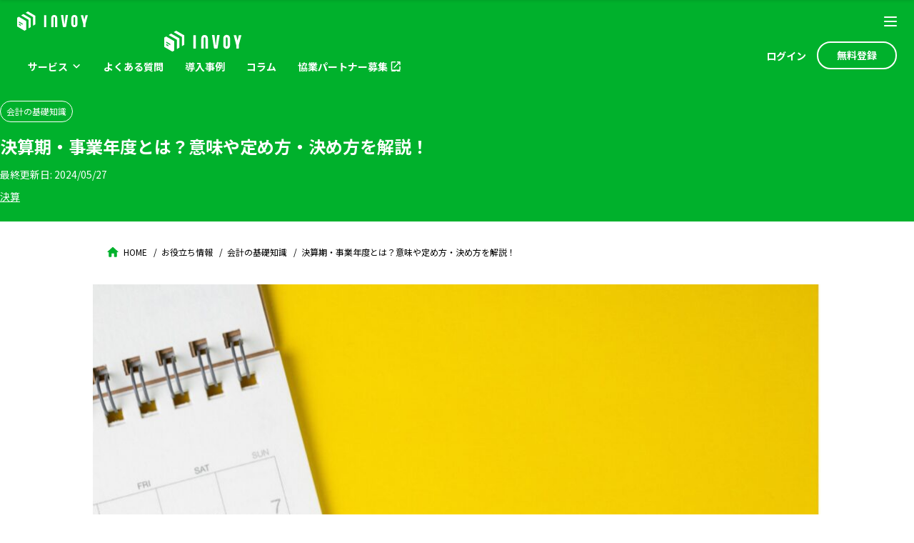

--- FILE ---
content_type: text/html; charset=UTF-8
request_url: https://go.invoy.jp/how-to-invoice/%E6%B1%BA%E7%AE%97%E6%9C%9F%E3%83%BB%E4%BA%8B%E6%A5%AD%E5%B9%B4%E5%BA%A6%E3%81%A8%E3%81%AF%EF%BC%9F%E6%84%8F%E5%91%B3%E3%82%84%E5%AE%9A%E3%82%81%E6%96%B9%E3%83%BB%E6%B1%BA%E3%82%81%E6%96%B9%E3%82%92/
body_size: 28722
content:
<!DOCTYPE html>
<html lang="ja">
<head>
  <meta charset="utf-8">
  <!-- Google Tag Manager -->
  <script>(function(w,d,s,l,i){w[l]=w[l]||[];w[l].push({'gtm.start':
    new Date().getTime(),event:'gtm.js'});var f=d.getElementsByTagName(s)[0],
    j=d.createElement(s),dl=l!='dataLayer'?'&l='+l:'';j.async=true;j.src=
    'https://www.googletagmanager.com/gtm.js?id='+i+dl;f.parentNode.insertBefore(j,f);
    })(window,document,'script','dataLayer','GTM-WVNXDF2');</script>
  <!-- End Google Tag Manager -->
    <link rel="shortcut icon" href="https://go.invoy.jp/static/favicon.ico">
  <meta name="format-detection" content="telephone=no">
  <meta name="viewport" content="width=device-width, initial-scale=1, minimum-scale=1, maximum-scale=1, user-scalable=no, shrink-to-fit=no">
  <link href="https://fonts.googleapis.com/css?family=Noto+Sans+JP:400,500,700,900&display=swap&subset=japanese" rel="stylesheet" rel="preload" crossorigin>
  <link rel="stylesheet" type="text/css" href="https://go.invoy.jp/static/assets/slick.css">
  <link href="https://go.invoy.jp/static/css/style.css?v=invoy-d7ee4adb53157aafbb46b761ae1b93dd5b697634" rel="stylesheet" media="all">
  <meta name='robots' content='index, follow, max-image-preview:large, max-snippet:-1, max-video-preview:-1' />
	<style>img:is([sizes="auto" i], [sizes^="auto," i]) { contain-intrinsic-size: 3000px 1500px }</style>
	
	<!-- This site is optimized with the Yoast SEO plugin v26.4 - https://yoast.com/wordpress/plugins/seo/ -->
	<title>決算期・事業年度とは？意味や定め方・決め方を解説！ - INVOY</title>
	<link rel="canonical" href="https://go.invoy.jp/how-to-invoice/決算期・事業年度とは？意味や定め方・決め方を/" />
	<meta property="og:locale" content="ja_JP" />
	<meta property="og:type" content="article" />
	<meta property="og:title" content="決算期・事業年度とは？意味や定め方・決め方を解説！ - INVOY" />
	<meta property="og:description" content="会社における決算期・事業年度は、申告書の提出や納税のタイミングと関わりがあります。本記事では、決算期・事業年度の意味や定め方、変更方法などについてわかりやすく解説します。 目次決算期と事業年度の意味決算とは？事業年度とは [&hellip;]" />
	<meta property="og:url" content="https://go.invoy.jp/how-to-invoice/決算期・事業年度とは？意味や定め方・決め方を/" />
	<meta property="og:site_name" content="INVOY" />
	<meta property="article:modified_time" content="2024-05-27T07:05:52+00:00" />
	<meta property="og:image" content="https://go.invoy.jp/wp-content/uploads/2023/01/図1-16.jpg" />
	<meta property="og:image:width" content="1887" />
	<meta property="og:image:height" content="1258" />
	<meta property="og:image:type" content="image/jpeg" />
	<meta name="twitter:card" content="summary_large_image" />
	<script type="application/ld+json" class="yoast-schema-graph">{"@context":"https://schema.org","@graph":[{"@type":"WebPage","@id":"https://go.invoy.jp/how-to-invoice/%e6%b1%ba%e7%ae%97%e6%9c%9f%e3%83%bb%e4%ba%8b%e6%a5%ad%e5%b9%b4%e5%ba%a6%e3%81%a8%e3%81%af%ef%bc%9f%e6%84%8f%e5%91%b3%e3%82%84%e5%ae%9a%e3%82%81%e6%96%b9%e3%83%bb%e6%b1%ba%e3%82%81%e6%96%b9%e3%82%92/","url":"https://go.invoy.jp/how-to-invoice/%e6%b1%ba%e7%ae%97%e6%9c%9f%e3%83%bb%e4%ba%8b%e6%a5%ad%e5%b9%b4%e5%ba%a6%e3%81%a8%e3%81%af%ef%bc%9f%e6%84%8f%e5%91%b3%e3%82%84%e5%ae%9a%e3%82%81%e6%96%b9%e3%83%bb%e6%b1%ba%e3%82%81%e6%96%b9%e3%82%92/","name":"決算期・事業年度とは？意味や定め方・決め方を解説！ - INVOY","isPartOf":{"@id":"https://go.invoy.jp/#website"},"primaryImageOfPage":{"@id":"https://go.invoy.jp/how-to-invoice/%e6%b1%ba%e7%ae%97%e6%9c%9f%e3%83%bb%e4%ba%8b%e6%a5%ad%e5%b9%b4%e5%ba%a6%e3%81%a8%e3%81%af%ef%bc%9f%e6%84%8f%e5%91%b3%e3%82%84%e5%ae%9a%e3%82%81%e6%96%b9%e3%83%bb%e6%b1%ba%e3%82%81%e6%96%b9%e3%82%92/#primaryimage"},"image":{"@id":"https://go.invoy.jp/how-to-invoice/%e6%b1%ba%e7%ae%97%e6%9c%9f%e3%83%bb%e4%ba%8b%e6%a5%ad%e5%b9%b4%e5%ba%a6%e3%81%a8%e3%81%af%ef%bc%9f%e6%84%8f%e5%91%b3%e3%82%84%e5%ae%9a%e3%82%81%e6%96%b9%e3%83%bb%e6%b1%ba%e3%82%81%e6%96%b9%e3%82%92/#primaryimage"},"thumbnailUrl":"https://go.invoy.jp/wp-content/uploads/2023/01/図1-16.jpg","datePublished":"2023-01-19T11:10:41+00:00","dateModified":"2024-05-27T07:05:52+00:00","breadcrumb":{"@id":"https://go.invoy.jp/how-to-invoice/%e6%b1%ba%e7%ae%97%e6%9c%9f%e3%83%bb%e4%ba%8b%e6%a5%ad%e5%b9%b4%e5%ba%a6%e3%81%a8%e3%81%af%ef%bc%9f%e6%84%8f%e5%91%b3%e3%82%84%e5%ae%9a%e3%82%81%e6%96%b9%e3%83%bb%e6%b1%ba%e3%82%81%e6%96%b9%e3%82%92/#breadcrumb"},"inLanguage":"ja","potentialAction":[{"@type":"ReadAction","target":["https://go.invoy.jp/how-to-invoice/%e6%b1%ba%e7%ae%97%e6%9c%9f%e3%83%bb%e4%ba%8b%e6%a5%ad%e5%b9%b4%e5%ba%a6%e3%81%a8%e3%81%af%ef%bc%9f%e6%84%8f%e5%91%b3%e3%82%84%e5%ae%9a%e3%82%81%e6%96%b9%e3%83%bb%e6%b1%ba%e3%82%81%e6%96%b9%e3%82%92/"]}]},{"@type":"ImageObject","inLanguage":"ja","@id":"https://go.invoy.jp/how-to-invoice/%e6%b1%ba%e7%ae%97%e6%9c%9f%e3%83%bb%e4%ba%8b%e6%a5%ad%e5%b9%b4%e5%ba%a6%e3%81%a8%e3%81%af%ef%bc%9f%e6%84%8f%e5%91%b3%e3%82%84%e5%ae%9a%e3%82%81%e6%96%b9%e3%83%bb%e6%b1%ba%e3%82%81%e6%96%b9%e3%82%92/#primaryimage","url":"https://go.invoy.jp/wp-content/uploads/2023/01/図1-16.jpg","contentUrl":"https://go.invoy.jp/wp-content/uploads/2023/01/図1-16.jpg","width":1887,"height":1258},{"@type":"BreadcrumbList","@id":"https://go.invoy.jp/how-to-invoice/%e6%b1%ba%e7%ae%97%e6%9c%9f%e3%83%bb%e4%ba%8b%e6%a5%ad%e5%b9%b4%e5%ba%a6%e3%81%a8%e3%81%af%ef%bc%9f%e6%84%8f%e5%91%b3%e3%82%84%e5%ae%9a%e3%82%81%e6%96%b9%e3%83%bb%e6%b1%ba%e3%82%81%e6%96%b9%e3%82%92/#breadcrumb","itemListElement":[{"@type":"ListItem","position":1,"name":"ホーム","item":"https://go.invoy.jp/"},{"@type":"ListItem","position":2,"name":"お役立ち情報","item":"https://go.invoy.jp/how-to-invoice/"},{"@type":"ListItem","position":3,"name":"決算期・事業年度とは？意味や定め方・決め方を解説！"}]},{"@type":"WebSite","@id":"https://go.invoy.jp/#website","url":"https://go.invoy.jp/","name":"INVOY","description":"クラウド入出金管理サービス","potentialAction":[{"@type":"SearchAction","target":{"@type":"EntryPoint","urlTemplate":"https://go.invoy.jp/?s={search_term_string}"},"query-input":{"@type":"PropertyValueSpecification","valueRequired":true,"valueName":"search_term_string"}}],"inLanguage":"ja"}]}</script>
	<!-- / Yoast SEO plugin. -->


<link rel="alternate" type="application/rss+xml" title="INVOY &raquo; フィード" href="https://go.invoy.jp/feed/" />
<link rel="alternate" type="application/rss+xml" title="INVOY &raquo; コメントフィード" href="https://go.invoy.jp/comments/feed/" />
<script type="text/javascript">
/* <![CDATA[ */
window._wpemojiSettings = {"baseUrl":"https:\/\/s.w.org\/images\/core\/emoji\/16.0.1\/72x72\/","ext":".png","svgUrl":"https:\/\/s.w.org\/images\/core\/emoji\/16.0.1\/svg\/","svgExt":".svg","source":{"concatemoji":"https:\/\/go.invoy.jp\/wp-includes\/js\/wp-emoji-release.min.js?ver=6.8.3"}};
/*! This file is auto-generated */
!function(s,n){var o,i,e;function c(e){try{var t={supportTests:e,timestamp:(new Date).valueOf()};sessionStorage.setItem(o,JSON.stringify(t))}catch(e){}}function p(e,t,n){e.clearRect(0,0,e.canvas.width,e.canvas.height),e.fillText(t,0,0);var t=new Uint32Array(e.getImageData(0,0,e.canvas.width,e.canvas.height).data),a=(e.clearRect(0,0,e.canvas.width,e.canvas.height),e.fillText(n,0,0),new Uint32Array(e.getImageData(0,0,e.canvas.width,e.canvas.height).data));return t.every(function(e,t){return e===a[t]})}function u(e,t){e.clearRect(0,0,e.canvas.width,e.canvas.height),e.fillText(t,0,0);for(var n=e.getImageData(16,16,1,1),a=0;a<n.data.length;a++)if(0!==n.data[a])return!1;return!0}function f(e,t,n,a){switch(t){case"flag":return n(e,"\ud83c\udff3\ufe0f\u200d\u26a7\ufe0f","\ud83c\udff3\ufe0f\u200b\u26a7\ufe0f")?!1:!n(e,"\ud83c\udde8\ud83c\uddf6","\ud83c\udde8\u200b\ud83c\uddf6")&&!n(e,"\ud83c\udff4\udb40\udc67\udb40\udc62\udb40\udc65\udb40\udc6e\udb40\udc67\udb40\udc7f","\ud83c\udff4\u200b\udb40\udc67\u200b\udb40\udc62\u200b\udb40\udc65\u200b\udb40\udc6e\u200b\udb40\udc67\u200b\udb40\udc7f");case"emoji":return!a(e,"\ud83e\udedf")}return!1}function g(e,t,n,a){var r="undefined"!=typeof WorkerGlobalScope&&self instanceof WorkerGlobalScope?new OffscreenCanvas(300,150):s.createElement("canvas"),o=r.getContext("2d",{willReadFrequently:!0}),i=(o.textBaseline="top",o.font="600 32px Arial",{});return e.forEach(function(e){i[e]=t(o,e,n,a)}),i}function t(e){var t=s.createElement("script");t.src=e,t.defer=!0,s.head.appendChild(t)}"undefined"!=typeof Promise&&(o="wpEmojiSettingsSupports",i=["flag","emoji"],n.supports={everything:!0,everythingExceptFlag:!0},e=new Promise(function(e){s.addEventListener("DOMContentLoaded",e,{once:!0})}),new Promise(function(t){var n=function(){try{var e=JSON.parse(sessionStorage.getItem(o));if("object"==typeof e&&"number"==typeof e.timestamp&&(new Date).valueOf()<e.timestamp+604800&&"object"==typeof e.supportTests)return e.supportTests}catch(e){}return null}();if(!n){if("undefined"!=typeof Worker&&"undefined"!=typeof OffscreenCanvas&&"undefined"!=typeof URL&&URL.createObjectURL&&"undefined"!=typeof Blob)try{var e="postMessage("+g.toString()+"("+[JSON.stringify(i),f.toString(),p.toString(),u.toString()].join(",")+"));",a=new Blob([e],{type:"text/javascript"}),r=new Worker(URL.createObjectURL(a),{name:"wpTestEmojiSupports"});return void(r.onmessage=function(e){c(n=e.data),r.terminate(),t(n)})}catch(e){}c(n=g(i,f,p,u))}t(n)}).then(function(e){for(var t in e)n.supports[t]=e[t],n.supports.everything=n.supports.everything&&n.supports[t],"flag"!==t&&(n.supports.everythingExceptFlag=n.supports.everythingExceptFlag&&n.supports[t]);n.supports.everythingExceptFlag=n.supports.everythingExceptFlag&&!n.supports.flag,n.DOMReady=!1,n.readyCallback=function(){n.DOMReady=!0}}).then(function(){return e}).then(function(){var e;n.supports.everything||(n.readyCallback(),(e=n.source||{}).concatemoji?t(e.concatemoji):e.wpemoji&&e.twemoji&&(t(e.twemoji),t(e.wpemoji)))}))}((window,document),window._wpemojiSettings);
/* ]]> */
</script>
<style id='wp-emoji-styles-inline-css' type='text/css'>

	img.wp-smiley, img.emoji {
		display: inline !important;
		border: none !important;
		box-shadow: none !important;
		height: 1em !important;
		width: 1em !important;
		margin: 0 0.07em !important;
		vertical-align: -0.1em !important;
		background: none !important;
		padding: 0 !important;
	}
</style>
<link rel='stylesheet' id='wp-block-library-css' href='https://go.invoy.jp/wp-includes/css/dist/block-library/style.min.css?ver=6.8.3' type='text/css' media='all' />
<style id='classic-theme-styles-inline-css' type='text/css'>
/*! This file is auto-generated */
.wp-block-button__link{color:#fff;background-color:#32373c;border-radius:9999px;box-shadow:none;text-decoration:none;padding:calc(.667em + 2px) calc(1.333em + 2px);font-size:1.125em}.wp-block-file__button{background:#32373c;color:#fff;text-decoration:none}
</style>
<style id='global-styles-inline-css' type='text/css'>
:root{--wp--preset--aspect-ratio--square: 1;--wp--preset--aspect-ratio--4-3: 4/3;--wp--preset--aspect-ratio--3-4: 3/4;--wp--preset--aspect-ratio--3-2: 3/2;--wp--preset--aspect-ratio--2-3: 2/3;--wp--preset--aspect-ratio--16-9: 16/9;--wp--preset--aspect-ratio--9-16: 9/16;--wp--preset--color--black: #000000;--wp--preset--color--cyan-bluish-gray: #abb8c3;--wp--preset--color--white: #ffffff;--wp--preset--color--pale-pink: #f78da7;--wp--preset--color--vivid-red: #cf2e2e;--wp--preset--color--luminous-vivid-orange: #ff6900;--wp--preset--color--luminous-vivid-amber: #fcb900;--wp--preset--color--light-green-cyan: #7bdcb5;--wp--preset--color--vivid-green-cyan: #00d084;--wp--preset--color--pale-cyan-blue: #8ed1fc;--wp--preset--color--vivid-cyan-blue: #0693e3;--wp--preset--color--vivid-purple: #9b51e0;--wp--preset--gradient--vivid-cyan-blue-to-vivid-purple: linear-gradient(135deg,rgba(6,147,227,1) 0%,rgb(155,81,224) 100%);--wp--preset--gradient--light-green-cyan-to-vivid-green-cyan: linear-gradient(135deg,rgb(122,220,180) 0%,rgb(0,208,130) 100%);--wp--preset--gradient--luminous-vivid-amber-to-luminous-vivid-orange: linear-gradient(135deg,rgba(252,185,0,1) 0%,rgba(255,105,0,1) 100%);--wp--preset--gradient--luminous-vivid-orange-to-vivid-red: linear-gradient(135deg,rgba(255,105,0,1) 0%,rgb(207,46,46) 100%);--wp--preset--gradient--very-light-gray-to-cyan-bluish-gray: linear-gradient(135deg,rgb(238,238,238) 0%,rgb(169,184,195) 100%);--wp--preset--gradient--cool-to-warm-spectrum: linear-gradient(135deg,rgb(74,234,220) 0%,rgb(151,120,209) 20%,rgb(207,42,186) 40%,rgb(238,44,130) 60%,rgb(251,105,98) 80%,rgb(254,248,76) 100%);--wp--preset--gradient--blush-light-purple: linear-gradient(135deg,rgb(255,206,236) 0%,rgb(152,150,240) 100%);--wp--preset--gradient--blush-bordeaux: linear-gradient(135deg,rgb(254,205,165) 0%,rgb(254,45,45) 50%,rgb(107,0,62) 100%);--wp--preset--gradient--luminous-dusk: linear-gradient(135deg,rgb(255,203,112) 0%,rgb(199,81,192) 50%,rgb(65,88,208) 100%);--wp--preset--gradient--pale-ocean: linear-gradient(135deg,rgb(255,245,203) 0%,rgb(182,227,212) 50%,rgb(51,167,181) 100%);--wp--preset--gradient--electric-grass: linear-gradient(135deg,rgb(202,248,128) 0%,rgb(113,206,126) 100%);--wp--preset--gradient--midnight: linear-gradient(135deg,rgb(2,3,129) 0%,rgb(40,116,252) 100%);--wp--preset--font-size--small: 13px;--wp--preset--font-size--medium: 20px;--wp--preset--font-size--large: 36px;--wp--preset--font-size--x-large: 42px;--wp--preset--spacing--20: 0.44rem;--wp--preset--spacing--30: 0.67rem;--wp--preset--spacing--40: 1rem;--wp--preset--spacing--50: 1.5rem;--wp--preset--spacing--60: 2.25rem;--wp--preset--spacing--70: 3.38rem;--wp--preset--spacing--80: 5.06rem;--wp--preset--shadow--natural: 6px 6px 9px rgba(0, 0, 0, 0.2);--wp--preset--shadow--deep: 12px 12px 50px rgba(0, 0, 0, 0.4);--wp--preset--shadow--sharp: 6px 6px 0px rgba(0, 0, 0, 0.2);--wp--preset--shadow--outlined: 6px 6px 0px -3px rgba(255, 255, 255, 1), 6px 6px rgba(0, 0, 0, 1);--wp--preset--shadow--crisp: 6px 6px 0px rgba(0, 0, 0, 1);}:where(.is-layout-flex){gap: 0.5em;}:where(.is-layout-grid){gap: 0.5em;}body .is-layout-flex{display: flex;}.is-layout-flex{flex-wrap: wrap;align-items: center;}.is-layout-flex > :is(*, div){margin: 0;}body .is-layout-grid{display: grid;}.is-layout-grid > :is(*, div){margin: 0;}:where(.wp-block-columns.is-layout-flex){gap: 2em;}:where(.wp-block-columns.is-layout-grid){gap: 2em;}:where(.wp-block-post-template.is-layout-flex){gap: 1.25em;}:where(.wp-block-post-template.is-layout-grid){gap: 1.25em;}.has-black-color{color: var(--wp--preset--color--black) !important;}.has-cyan-bluish-gray-color{color: var(--wp--preset--color--cyan-bluish-gray) !important;}.has-white-color{color: var(--wp--preset--color--white) !important;}.has-pale-pink-color{color: var(--wp--preset--color--pale-pink) !important;}.has-vivid-red-color{color: var(--wp--preset--color--vivid-red) !important;}.has-luminous-vivid-orange-color{color: var(--wp--preset--color--luminous-vivid-orange) !important;}.has-luminous-vivid-amber-color{color: var(--wp--preset--color--luminous-vivid-amber) !important;}.has-light-green-cyan-color{color: var(--wp--preset--color--light-green-cyan) !important;}.has-vivid-green-cyan-color{color: var(--wp--preset--color--vivid-green-cyan) !important;}.has-pale-cyan-blue-color{color: var(--wp--preset--color--pale-cyan-blue) !important;}.has-vivid-cyan-blue-color{color: var(--wp--preset--color--vivid-cyan-blue) !important;}.has-vivid-purple-color{color: var(--wp--preset--color--vivid-purple) !important;}.has-black-background-color{background-color: var(--wp--preset--color--black) !important;}.has-cyan-bluish-gray-background-color{background-color: var(--wp--preset--color--cyan-bluish-gray) !important;}.has-white-background-color{background-color: var(--wp--preset--color--white) !important;}.has-pale-pink-background-color{background-color: var(--wp--preset--color--pale-pink) !important;}.has-vivid-red-background-color{background-color: var(--wp--preset--color--vivid-red) !important;}.has-luminous-vivid-orange-background-color{background-color: var(--wp--preset--color--luminous-vivid-orange) !important;}.has-luminous-vivid-amber-background-color{background-color: var(--wp--preset--color--luminous-vivid-amber) !important;}.has-light-green-cyan-background-color{background-color: var(--wp--preset--color--light-green-cyan) !important;}.has-vivid-green-cyan-background-color{background-color: var(--wp--preset--color--vivid-green-cyan) !important;}.has-pale-cyan-blue-background-color{background-color: var(--wp--preset--color--pale-cyan-blue) !important;}.has-vivid-cyan-blue-background-color{background-color: var(--wp--preset--color--vivid-cyan-blue) !important;}.has-vivid-purple-background-color{background-color: var(--wp--preset--color--vivid-purple) !important;}.has-black-border-color{border-color: var(--wp--preset--color--black) !important;}.has-cyan-bluish-gray-border-color{border-color: var(--wp--preset--color--cyan-bluish-gray) !important;}.has-white-border-color{border-color: var(--wp--preset--color--white) !important;}.has-pale-pink-border-color{border-color: var(--wp--preset--color--pale-pink) !important;}.has-vivid-red-border-color{border-color: var(--wp--preset--color--vivid-red) !important;}.has-luminous-vivid-orange-border-color{border-color: var(--wp--preset--color--luminous-vivid-orange) !important;}.has-luminous-vivid-amber-border-color{border-color: var(--wp--preset--color--luminous-vivid-amber) !important;}.has-light-green-cyan-border-color{border-color: var(--wp--preset--color--light-green-cyan) !important;}.has-vivid-green-cyan-border-color{border-color: var(--wp--preset--color--vivid-green-cyan) !important;}.has-pale-cyan-blue-border-color{border-color: var(--wp--preset--color--pale-cyan-blue) !important;}.has-vivid-cyan-blue-border-color{border-color: var(--wp--preset--color--vivid-cyan-blue) !important;}.has-vivid-purple-border-color{border-color: var(--wp--preset--color--vivid-purple) !important;}.has-vivid-cyan-blue-to-vivid-purple-gradient-background{background: var(--wp--preset--gradient--vivid-cyan-blue-to-vivid-purple) !important;}.has-light-green-cyan-to-vivid-green-cyan-gradient-background{background: var(--wp--preset--gradient--light-green-cyan-to-vivid-green-cyan) !important;}.has-luminous-vivid-amber-to-luminous-vivid-orange-gradient-background{background: var(--wp--preset--gradient--luminous-vivid-amber-to-luminous-vivid-orange) !important;}.has-luminous-vivid-orange-to-vivid-red-gradient-background{background: var(--wp--preset--gradient--luminous-vivid-orange-to-vivid-red) !important;}.has-very-light-gray-to-cyan-bluish-gray-gradient-background{background: var(--wp--preset--gradient--very-light-gray-to-cyan-bluish-gray) !important;}.has-cool-to-warm-spectrum-gradient-background{background: var(--wp--preset--gradient--cool-to-warm-spectrum) !important;}.has-blush-light-purple-gradient-background{background: var(--wp--preset--gradient--blush-light-purple) !important;}.has-blush-bordeaux-gradient-background{background: var(--wp--preset--gradient--blush-bordeaux) !important;}.has-luminous-dusk-gradient-background{background: var(--wp--preset--gradient--luminous-dusk) !important;}.has-pale-ocean-gradient-background{background: var(--wp--preset--gradient--pale-ocean) !important;}.has-electric-grass-gradient-background{background: var(--wp--preset--gradient--electric-grass) !important;}.has-midnight-gradient-background{background: var(--wp--preset--gradient--midnight) !important;}.has-small-font-size{font-size: var(--wp--preset--font-size--small) !important;}.has-medium-font-size{font-size: var(--wp--preset--font-size--medium) !important;}.has-large-font-size{font-size: var(--wp--preset--font-size--large) !important;}.has-x-large-font-size{font-size: var(--wp--preset--font-size--x-large) !important;}
:where(.wp-block-post-template.is-layout-flex){gap: 1.25em;}:where(.wp-block-post-template.is-layout-grid){gap: 1.25em;}
:where(.wp-block-columns.is-layout-flex){gap: 2em;}:where(.wp-block-columns.is-layout-grid){gap: 2em;}
:root :where(.wp-block-pullquote){font-size: 1.5em;line-height: 1.6;}
</style>
<link rel='stylesheet' id='toc-screen-css' href='https://go.invoy.jp/wp-content/plugins/table-of-contents-plus/screen.min.css?ver=2106' type='text/css' media='all' />
<link rel='stylesheet' id='dlm-frontend-css' href='https://go.invoy.jp/wp-content/plugins/download-monitor/assets/css/frontend.css?ver=6.8.3' type='text/css' media='all' />
<link rel='stylesheet' id='wordpress-popular-posts-css-css' href='https://go.invoy.jp/wp-content/plugins/wordpress-popular-posts/assets/css/wpp.css?ver=6.1.1' type='text/css' media='all' />
<link rel='stylesheet' id='invoy-style-css' href='https://go.invoy.jp/wp-content/themes/invoy-d7ee4adb53157aafbb46b761ae1b93dd5b697634/style.css?ver=6.8.3' type='text/css' media='all' />
<script type="text/javascript" src="https://go.invoy.jp/wp-includes/js/jquery/jquery.min.js?ver=3.7.1" id="jquery-core-js"></script>
<script type="text/javascript" src="https://go.invoy.jp/wp-includes/js/jquery/jquery-migrate.min.js?ver=3.4.1" id="jquery-migrate-js"></script>
<script type="application/json" id="wpp-json">
/* <![CDATA[ */
{"sampling_active":1,"sampling_rate":100,"ajax_url":"https:\/\/go.invoy.jp\/wp-json\/wordpress-popular-posts\/v1\/popular-posts","api_url":"https:\/\/go.invoy.jp\/wp-json\/wordpress-popular-posts","ID":3598,"token":"2cf7a2b953","lang":0,"debug":0}
/* ]]> */
</script>
<script type="text/javascript" src="https://go.invoy.jp/wp-content/plugins/wordpress-popular-posts/assets/js/wpp.min.js?ver=6.1.1" id="wpp-js-js"></script>
<link rel="https://api.w.org/" href="https://go.invoy.jp/wp-json/" /><link rel="alternate" title="JSON" type="application/json" href="https://go.invoy.jp/wp-json/wp/v2/howto/3598" /><link rel="EditURI" type="application/rsd+xml" title="RSD" href="https://go.invoy.jp/xmlrpc.php?rsd" />
<meta name="generator" content="WordPress 6.8.3" />
<link rel='shortlink' href='https://go.invoy.jp/?p=3598' />
<link rel="alternate" title="oEmbed (JSON)" type="application/json+oembed" href="https://go.invoy.jp/wp-json/oembed/1.0/embed?url=https%3A%2F%2Fgo.invoy.jp%2Fhow-to-invoice%2F%25e6%25b1%25ba%25e7%25ae%2597%25e6%259c%259f%25e3%2583%25bb%25e4%25ba%258b%25e6%25a5%25ad%25e5%25b9%25b4%25e5%25ba%25a6%25e3%2581%25a8%25e3%2581%25af%25ef%25bc%259f%25e6%2584%258f%25e5%2591%25b3%25e3%2582%2584%25e5%25ae%259a%25e3%2582%2581%25e6%2596%25b9%25e3%2583%25bb%25e6%25b1%25ba%25e3%2582%2581%25e6%2596%25b9%25e3%2582%2592%2F" />
<link rel="alternate" title="oEmbed (XML)" type="text/xml+oembed" href="https://go.invoy.jp/wp-json/oembed/1.0/embed?url=https%3A%2F%2Fgo.invoy.jp%2Fhow-to-invoice%2F%25e6%25b1%25ba%25e7%25ae%2597%25e6%259c%259f%25e3%2583%25bb%25e4%25ba%258b%25e6%25a5%25ad%25e5%25b9%25b4%25e5%25ba%25a6%25e3%2581%25a8%25e3%2581%25af%25ef%25bc%259f%25e6%2584%258f%25e5%2591%25b3%25e3%2582%2584%25e5%25ae%259a%25e3%2582%2581%25e6%2596%25b9%25e3%2583%25bb%25e6%25b1%25ba%25e3%2582%2581%25e6%2596%25b9%25e3%2582%2592%2F&#038;format=xml" />
<style type="text/css">div#toc_container {width: 100%;}</style>            <style id="wpp-loading-animation-styles">@-webkit-keyframes bgslide{from{background-position-x:0}to{background-position-x:-200%}}@keyframes bgslide{from{background-position-x:0}to{background-position-x:-200%}}.wpp-widget-placeholder,.wpp-widget-block-placeholder{margin:0 auto;width:60px;height:3px;background:#dd3737;background:linear-gradient(90deg,#dd3737 0%,#571313 10%,#dd3737 100%);background-size:200% auto;border-radius:3px;-webkit-animation:bgslide 1s infinite linear;animation:bgslide 1s infinite linear}</style>
            <style type="text/css">.recentcomments a{display:inline !important;padding:0 !important;margin:0 !important;}</style></head>
<body class="wp-singular howto-template-default single single-howto postid-3598 wp-theme-invoy-d7ee4adb53157aafbb46b761ae1b93dd5b697634">
<!-- Google Tag Manager (noscript) -->
<noscript><iframe src="https://www.googletagmanager.com/ns.html?id=GTM-WVNXDF2" height="0" width="0" style="display:none;visibility:hidden"></iframe></noscript>
<!-- End Google Tag Manager (noscript) -->

<header class="l-header">

    <div class="l-header__inner">
    <div class="l-header__bar -sp">
      <a href="https://www.invoy.jp/"><img src="https://go.invoy.jp/static/img/header-invoy-logo-white-mobile.svg" alt="logo icon"></a>
      <button type="button" class="l-header__icon js-open"><img src="https://go.invoy.jp/static/img/open_white.svg" alt="hamburger icon"></button>
    </div>
    <div class="l-header__bar">
      <nav class="l-header__nav">
        <a href="https://www.invoy.jp/" class="l-header__logo">
          <img src="https://go.invoy.jp/static/img/logo_pc_white.svg" alt="invoy">
        </a>
        <ul class="l-header__navItem">
          <li>
            <span
              class="button -default pc-service-link"
            >サービス
            </span>
            <ul class="pc-drop-down" style="display: none;">
              <li><a href="https://go.invoy.jp/service/receive" class="pc-service-link__item">請求書の受取</a></li>
              <li><a href="https://go.invoy.jp/lp/settlement/pay/" class="pc-service-link__item">請求書のカード払い</a></li>
              <li><a href="https://go.invoy.jp/service/receipt-file/" class="pc-service-link__item">領収書の管理</a></li>

            </ul>
          </li>
          <li>
            <a
              href="https://support.invoy.jp/hc/ja"
              class="button -default "
            >よくある<wbr>質問</a>
          </li>
          <li>
            <a
              href="https://go.invoy.jp/casestudy/"
              class="button -default"
            >導入<wbr>事例</a>
          </li>
          <li>
            <a
              href="https://go.invoy.jp/how-to-invoice/"
              class="button -default"
            >コラム</a>
          </li>
          <li>
            <a
              href="https://go.invoy.jp/lp/partner/"
              class="button -default pc-partner-link"
              target="_blank"
            >協業パートナー<wbr>募集</a>
          </li>
        </ul>
      </nav>
      <nav class="l-header__nav">
        <ul class="l-header__navItem">
          <li>
            <a href="https://www.invoy.jp/login/" class="button -default">ログ<wbr>イン</a>
          </li>
          <li>
            <a href="https://www.invoy.jp/register/" class="button -register">無料登録</a>
          </li>
                  </ul>
      </nav>
    </div>
  </div>

    <div class="l-header__scroll">
    <div class="l-header__bar -sp">
      <a href="https://www.invoy.jp/"><img src="https://go.invoy.jp/static/img/scroll-header-invoy-logo-mobile.svg" alt="logo icon"></a>

      <div>
        <a href="https://www.invoy.jp/register/" class="button -freeSmall scroll-header__register-button--mobile">無料登録</a>
        <button type="button" class="l-header__icon js-open"><img src="https://go.invoy.jp/static/img/open_black.svg" alt="hamburger icon"></button>
      </div>
    </div>
    <div class="l-header__bar">
      <nav class="l-header__nav">
        <a href="https://www.invoy.jp/" class="l-header__logo">
          <img src="https://go.invoy.jp/static/img/logo_pc_green.svg" alt="invoy">
        </a>
        
        <ul class="l-header__navItem">
          <li>
            <button
              class="button -secondary pc-scroll-service-link"
            >サービス
            </button>
            <ul class="pc-scroll-drop-down" style="display: none;">
              <li><a href="https://go.invoy.jp/service/receive" class="pc-scroll-service-link__item">請求書の受取</a></li>
              <li><a href="https://go.invoy.jp/lp/settlement/pay/" class="pc-scroll-service-link__item">請求書のカード払い</a></li>
              <li><a href="https://go.invoy.jp/service/receipt-file/" class="pc-scroll-service-link__item">領収書の管理</a></li>
            </ul>
          </li>
          <li>
            <a
              href="https://support.invoy.jp/hc/ja"
              class="button -secondary "
            >よくある<wbr>質問</a>
          </li>
          <li>
            <a
              href="https://go.invoy.jp/casestudy/"
              class="button -secondary"
            >導入<wbr>事例</a>
          </li>
          <li>
            <a
              href="https://go.invoy.jp/how-to-invoice/"
              class="button -secondary"
            >コラム</a>
          </li>
          <li>
            <a
              href="https://go.invoy.jp/lp/partner/"
              class="button -secondary pc-partner-link--scroll"
              target="_blank"
            >協業パートナー<wbr>募集</a>
          </li>
        </ul>
      </nav>
      <nav class="l-header__nav">
        <ul class="l-header__navItem">
          <li>
            <a href="https://www.invoy.jp/login/" class="button -secondary">ログ<wbr>イン</a>
          </li>
          <li>
            <a href="https://www.invoy.jp/register/" class="button -freeSmall">無料登録</a>
          </li>
                  </ul>
      </nav>
    </div>
  </div>

    <div class="l-header__modal">
    <div class="l-header__menu">
      <a href="https://www.invoy.jp/"><img src="https://go.invoy.jp/static/img/header-invoy-logo-white-mobile.svg" alt="logo icon"></a>
      <button type="button" class="l-header__icon js-close"><img src="https://go.invoy.jp/static/img/close.svg" alt="close icon"></button>
    </div>

    <ul class="l-header__list">
      <li>
        <span
          class="l-header__link l-header__link__service"
        >サービス</span>
        <ul class='mobile__subheader'>
          <li>
            <a href="https://go.invoy.jp/service/receive">請求書の受取</a>
          </li>
          <li>
            <a href="https://go.invoy.jp/lp/settlement/pay/">請求書のカード払い</a>
          </li>
          <li>
            <a href="https://go.invoy.jp/service/receipt-file/">領収書の管理</a>
          </li>
        </ul>
      </li>
      <li>
        <a
          href="https://support.invoy.jp/hc/ja"
          class="l-header__link"
        >よくある質問</a>
      </li>
      <li>
        <a
          href="https://go.invoy.jp/casestudy/"
          class="l-header__link"
        >導入事例</a>
      </li>
      <li>
        <a
          href="https://go.invoy.jp/how-to-invoice/"
          class="l-header__link"
        >コラム</a>
      </li>
      <li>
        <a
          href="https://go.invoy.jp/lp/partner/"
          class="l-header__link l-header__link__partner"
          target="_blank"
        >協業パートナー募集</a>
      </li>
    </ul>
    <ul class="l-header__buttonList">
      <li>
        <a href="https://www.invoy.jp/register/" class="button -freeModal">無料登録</a>
      </li>
      <li>
        <a href="https://www.invoy.jp/login/" class="button -registerModal">ログイン</a>
      </li>
    </ul>
    <ul class="l-header__snsList">
      <li>
        <a href="https://x.com/INVOY_jp" class="l-header__link -sns" target="_blank">
          <img src="https://go.invoy.jp/static/img/icon/x-logo.svg" alt="" width="16" height="16" class="l-header-x-icon">
          <span>INVOY 公式 X</span>
        </a>
      </li>
    </ul>
    <div class="l-header__modalFooter">
      <div class="l-header__modalImage">
        <img src="https://go.invoy.jp/static/img/logo_pc_white.svg" alt="invoy" class="image">
      </div>
      <p class="l-header__modalText">INVOY(インボイ) - クラウド入出金管理サービス</p>
      <p class="l-header__modalText"><small>&copy; invoy.jp</small></p>
    </div>
  </div>


</header>

<div id="wp-top" class="sub-header">
  <div class="sub-header__inner">
    <p class="sub-header__category">会計の基礎知識</p>
    <h1 class="sub-header__title">
              決算期・事業年度とは？意味や定め方・決め方を解説！          </h1>

    
          <p class="sub-header__dates">
                    最終更新日:
            <time datetime="2024-05-27">
              2024/05/27            </time>
              </p>
    

                  <ul class="sub-header__tags">
                      <li>
              <a href="https://go.invoy.jp/how-to-invoice/tags/%e6%b1%ba%e7%ae%97/">
                決算              </a>
            </li>
                  </ul>
          
    
    <p class="sub-header__text">
          </p>
      </div>
</div>


    <div id="breadcrumb" class="breadcrumb inner wrap cf">
      <ul itemscope itemtype="https://schema.org/BreadcrumbList">
                  <li itemprop="itemListElement" itemscope itemtype="https://schema.org/ListItem" class="bc_homelink">
                          <a href="https://go.invoy.jp/" itemprop="item">
                <span itemprop="name">HOME</span>
              </a>
                        <meta itemprop="position" content="1" />
          </li>
                  <li itemprop="itemListElement" itemscope itemtype="https://schema.org/ListItem">
                          <a href="https://go.invoy.jp/how-to-invoice/" itemprop="item">
                <span itemprop="name">お役立ち情報</span>
              </a>
                        <meta itemprop="position" content="2" />
          </li>
                  <li itemprop="itemListElement" itemscope itemtype="https://schema.org/ListItem">
                          <a href="https://go.invoy.jp/how-to-invoice/cat/accounting/" itemprop="item">
                <span itemprop="name">会計の基礎知識</span>
              </a>
                        <meta itemprop="position" content="3" />
          </li>
                  <li itemprop="itemListElement" itemscope itemtype="https://schema.org/ListItem">
                          <span itemprop="name">決算期・事業年度とは？意味や定め方・決め方を解説！</span>
                        <meta itemprop="position" content="4" />
          </li>
              </ul>
    </div>

<style>
/* 記事コンテンツ用CTA */
.contents-cta {
  margin: 24px auto;
}
.contents-cta .button.-start {
  width: auto;
  font-size: 15px;
  padding: 0 38px 0 16px;
}
</style>
<div class="howto-content">

  <article class="template-single" id="post-3598" class="post-3598 howto type-howto status-publish has-post-thumbnail hentry howto_cat-accounting howto_tag-120">
                <figure class="howto-single__mainImg"><img width="1024" height="683" src="https://go.invoy.jp/wp-content/uploads/2023/01/図1-16-1024x683.jpg" class="attachment-large size-large wp-post-image" alt="" decoding="async" fetchpriority="high" srcset="https://go.invoy.jp/wp-content/uploads/2023/01/図1-16-1024x683.jpg 1024w, https://go.invoy.jp/wp-content/uploads/2023/01/図1-16-422x281.jpg 422w, https://go.invoy.jp/wp-content/uploads/2023/01/図1-16-222x148.jpg 222w, https://go.invoy.jp/wp-content/uploads/2023/01/図1-16-768x512.jpg 768w, https://go.invoy.jp/wp-content/uploads/2023/01/図1-16-1536x1024.jpg 1536w, https://go.invoy.jp/wp-content/uploads/2023/01/図1-16.jpg 1887w" sizes="(max-width: 1024px) 100vw, 1024px" /></figure>
    
        <style>
      .new-text-class{
        font-size: 14px;
        font-style: normal;
        font-weight: 400;
        line-height: 20px
      }

      .toc-top-cta {
        display: inline-block;
        margin: 8px 0 32px;
        font-size: 16px;
        font-style: normal;
        font-weight: 700;
        line-height: 24px;
        padding: 12px 0 12px 16px; 
        background-color: #EAF9ED;
        width: 100%;
      }
      .toc-bottom-cta {
        display: inline-block;
        margin: 16px 0 0;
      }
    </style>
    <script type="application/ld+json">
    {
      "@context": "https://schema.org",
      "@type": "Article",
      "headline": "決算期・事業年度とは？意味や定め方・決め方を解説！",
      "image": [
        "https://go.invoy.jp/wp-content/uploads/2023/01/図1-16.jpg"
      ],
      "datePublished": "2023-01-19T20:10:41+09:00",
      "dateModified": "2024-05-27T16:05:52+09:00",
      "author": [{
          "@type": "Person",
          "name": "reg@olta.co.jp",
          "url": "https://go.invoy.jp/author/regolta-co-jp/"
      }]
    }
    </script>
    <script>
        document.addEventListener("DOMContentLoaded", function() {
            var tocContainer = document.getElementById('toc_container');
            if (tocContainer) {
               var newText = document.createElement('div');
               newText.textContent = "1分で登録完了!";
               newText.className = "new-text-class"; 

               tocContainer.parentNode.insertBefore(newText, tocContainer);
               
                var link = document.createElement('a');
                link.href = "https://www.invoy.jp/register/";
                link.textContent = "無料のINVOYでかんたんに請求書作成";
                link.className = "toc-top-cta";
                tocContainer.parentNode.insertBefore(link, tocContainer);
            }
        });
    </script>
            <script>
          document.addEventListener("DOMContentLoaded", function() {
              var tocContainer = document.getElementById('toc_container');
              if (tocContainer) {
                  var link = document.createElement('a');
                  link.href = "/template/docs/invoice/";
                  link.textContent = "【無料】請求書テンプレート一覧はこちら";
                  link.className = "toc-bottom-cta";
                  tocContainer.parentNode.insertBefore(link, tocContainer.nextSibling);
              }
          });
        </script>
        <div class="howto-single__wysiwyg">
      
<p>会社における決算期・事業年度は、申告書の提出や納税のタイミングと関わりがあります。本記事では、決算期・事業年度の意味や定め方、変更方法などについてわかりやすく解説します。</p>



<div id="toc_container" class="no_bullets"><p class="toc_title">目次</p><ul class="toc_list"><li><a href="#i">決算期と事業年度の意味</a><ul><li><a href="#i-2">決算とは？</a></li><li><a href="#i-3">事業年度とは？</a></li><li><a href="#i-4">事業年度の公告を行う必要性</a></li></ul></li><li><a href="#i-5">決算期はいつが良い？事業年度の定め方とポイント</a><ul><li><a href="#i-6">決算期は繁忙期を避けて設定する</a></li><li><a href="#i-7">設立月に合わせて決算期を設定する</a></li><li><a href="#i-8">消費税の免税期間に合わせて設定する</a></li><li><a href="#i-9">税金を納める時期に合わせて設定する</a></li></ul></li><li><a href="#i-10">中間申告とは何か？</a><ul><li><a href="#i-11">半期決算・四半期決算の違い</a></li></ul></li><li><a href="#i-12">決算期を変更する方法</a><ul><li><a href="#i-13">事業年度を変更するメリット・デメリット</a></li></ul></li><li><a href="#INVOY">経理業務を楽にするならINVOYがおすすめ</a></li><li><a href="#i-14">まとめ</a></li></ul></div>
<h2 class="wp-block-heading"><span id="i">決算期と事業年度の意味</span></h2>



<p>会社を経営する上では、1年間の間にいくら利益が発生し、資産がどのくらい残っているのか明らかにする必要があります。利益や資産をはじめとする経営状況は株主や取引先などに公開したり、法人税などの税金を決定したりする際に使われます。</p>



<p>経営状況を明らかにするために必要なのが、決算や事業年度という概念です。次項から詳しく解説します。</p>



<h3 class="wp-block-heading"><span id="i-2">決算とは？</span></h3>



<p>1年間における損益や、会社が保有する資産・負債などの状況を確定させることを決算と言います。決算では、会社の資産や負債などの状況がわかる「貸借対照表」や、収益や費用の合計額がわかる「損益計算書」をはじめとする決算書を作成します。</p>



<p>決算書を作成した後は、株主総会で株主に公開して承認を受ける他、税務署に申告して支払うべき税額を確定させます。</p>



<p>決算は通常、事業年度と呼ばれる1年間を区切りとして行います。事業年度における最後の日を決算日と呼び、最後の月を決算月、もしくは決算期と呼びます。例えば、4月1日から3月31日までを区切りとする場合には、3月31日を決算日、3月を決算月もしくは決算期と呼びます。</p>



<h3 class="wp-block-heading"><span id="i-3">事業年度とは？</span></h3>



<p>決算のために設置する1年間の区切りを事業年度と呼びます。4月1日から3月31日、もしくは1月1日から12月31日を事業年度として設定するイメージを持つ方も多いですが、それ以外の事業年度を設定することもできます。</p>



<p>会社は事業年度の終了の日の翌日から2ヶ月以内に申告書を税務署に提出し、支払うべき税金の額を確定させなくてはいけません。</p>



<p>参照：<a href="https://www.nta.go.jp/taxes/shiraberu/taxanswer/shohi/6137.htm" target="_blank" rel="noreferrer noopener">No.6137 課税期間</a></p>



<h3 class="wp-block-heading"><span id="i-4">事業年度の公告を行う必要性</span></h3>



<p>「公告」とは、会社の決定事項について公衆に知らせることを言います。公告する決定事項としては、事業年度ごとの決算の内容をはじめ、資本金の減少や合併・吸収などがあり、 これらの内容に関しては公告が義務付けられています。</p>



<p>公告は以下のいずれかの方法を選択することで行います。</p>



<p>・官報に掲載する<br>・日刊新聞紙に掲載する<br>・電子公告を行う</p>



<p>会社がどの方法で公告を行うかどうかは、 会社の事業内容や株式総数などについてまとめた「定款」に記載します。</p>



<p>なお、この定款には事業年度についても記載することが一般的です。定款に記載するものは、必ず記載すべき事項や任意で記載すべき事項などに分けられますが、事業年度は任意で記載すべき事項に当てはまります。しかし、会社として重要な情報であることから、定款には事業年度の期間について記載する場合がほとんどです。</p>



<p>参照：<a href="https://kanpou.npb.go.jp/index.html" target="_blank" rel="noreferrer noopener">インターネット版官報</a><br>参照：<a href="https://www.moj.go.jp/MINJI/minji81.html" target="_blank" rel="noreferrer noopener">電子公告制度について</a></p>



<h2 class="wp-block-heading"><span id="i-5">決算期はいつが良い？事業年度の定め方とポイント</span></h2>



<figure class="wp-block-image size-large is-resized"><img decoding="async" src="https://go.invoy.jp/wp-content/uploads/2023/01/図1-17-1024x683.jpg" alt="" class="wp-image-3600" width="591" height="393" srcset="https://go.invoy.jp/wp-content/uploads/2023/01/図1-17-1024x683.jpg 1024w, https://go.invoy.jp/wp-content/uploads/2023/01/図1-17-422x281.jpg 422w, https://go.invoy.jp/wp-content/uploads/2023/01/図1-17-222x148.jpg 222w, https://go.invoy.jp/wp-content/uploads/2023/01/図1-17-768x512.jpg 768w, https://go.invoy.jp/wp-content/uploads/2023/01/図1-17-1536x1024.jpg 1536w, https://go.invoy.jp/wp-content/uploads/2023/01/図1-17.jpg 1887w" sizes="(max-width: 591px) 100vw, 591px" /></figure>



<p>個人事業主は1月1日から12月31日までを事業年度とすることが定められていますが、法人は自由に決めることができます。事業の状況や経営者の好みなどを踏まえて、設立時に決算期を決定します。</p>



<p>普通法人における決算期は3月が多く、続いて9月、12月が多いとされます。次項から決算期の決定方法やそのポイントなどについて解説します。</p>



<p>参照：<a href="https://www.nta.go.jp/taxes/shiraberu/taxanswer/shohi/6137.htm" target="_blank" rel="noreferrer noopener">No.6137 課税期間</a><br>参照：<a href="https://www.nta.go.jp/publication/statistics/kokuzeicho/r01/R01.pdf" target="_blank" rel="noreferrer noopener">第145回 令和元年版 国税庁統計年報（218ページ）</a></p>



<h3 class="wp-block-heading"><span id="i-6">決算期は繁忙期を避けて設定する</span></h3>



<p>決算では通常の業務に加えて、決算書の作成や税理士とのやり取り、株主総会の開催など、やるべきことが多く発生します。会社は決算日の翌日から2ヶ月以内に確定申告書を提出する必要があり、その期間は多忙となる可能性が高いでしょう。</p>



<p>繁忙期と決算関連の業務の時期が重なると、やるべきことがさらに増え、担当者の負担が増すことになります。そのため、一般的には繁忙期とずらして事業年度を設定します。</p>



<p>繁忙期が存在するのは税理士も同じです。前述した通り会社は3月決算であることが多いため、税理士もその頃に繁忙期を迎えます。自社の都合に影響しない範囲で、税理士の繁忙期も考慮して決定しましょう。</p>



<p>税理士の繁忙期を避けることで、より親身になって対応してもらえる可能性が高まります。節税対策に力を入れたい経営者の中には、このポイントを重視して事業年度を決定する人もいます。</p>



<p>なお、すでに事業年度を決定した会社が後から変更することも可能です。変更の方法については本記事で後述します。</p>



<p>参照：<a href="https://www.nta.go.jp/taxes/shiraberu/taxanswer/shohi/6137.htm" target="_blank" rel="noreferrer noopener">No.6137 課税期間</a></p>



<h3 class="wp-block-heading"><span id="i-7">設立月に合わせて決算期を設定する</span></h3>



<p>会社を設立する際は、設立して1年の間に決算日を迎えるようにしなくてはいけません。加えて、決算では多くの時間や労力がかかるため、できるだけ決算日が遅く来るように設定することが一般的です。</p>



<p>これらの点を考慮すると、設立してから1年弱で決算日を迎えるように設定するのが効率的です。例えば、会社を8月4日に立ち上げたのであれば、7月31日を決算日とするという決め方があります。</p>



<h3 class="wp-block-heading"><span id="i-8">消費税の免税期間に合わせて設定する</span></h3>



<p>資本金または出資の金額が1,000万円以下の会社は、基本的に設立してから2事業年度は消費税が免除されます。節税のためには、この免税期間がなるべく長くなるように決算日を設定することが有効です。</p>



<p>例えば、8月4日に設立した会社が7月31日を決算日にすれば、1期目は8月4日から翌年の7月31日、2期目は8月1日から7月31日となり、約24ヶ月の間免税となります。</p>



<p>もし同じ会社が9月を決算期にすれば、1期目は8月4日から9月30日までと短くなってしまいます。2期目の12ヶ月とあわせても免税期間が14ヶ月しかとれず、損をしてしまう計算になります。</p>



<p>しかし、設立して6ヶ月間の売上・給与のいずれかが1,000万円以上であれば、2期目は消費税が免除されなくなってしまいます。1期目をできるだけ長く設けても、売上か給与が1,000万円以上になれば、結局2期目で消費税が課税されてしまう点に注意が必要です。なお、1期目が7ヶ月以下である場合には、2期目には消費税はかかりません。</p>



<p>これまでの内容をまとめると、消費税の都合で事業年度を決める場合に推奨される対応は、以下のようになります。</p>



<p>・資本金か出資の金額が1,000万円以上：設立当初から課税事業者であるため関係なし<br>・売上か給与のいずれかが1,000万円以下になると考えられる：1期目は長くとる<br>・売上か給与のいずれかが1,000万円以上になると考えられる：1期目を7ヶ月以下にする</p>



<p>参照：<a href="https://www.nta.go.jp/taxes/shiraberu/taxanswer/shohi/6501.htm" target="_blank" rel="noreferrer noopener">No.6501 納税義務の免除</a></p>



<h3 class="wp-block-heading"><span id="i-9">税金を納める時期に合わせて設定する</span></h3>



<p>決算から2ヶ月後には法人税や消費税を納付する必要があるため、その時期に会社の資金が潤沢であることが望ましいでしょう。例えば、3月31日が決算日の場合は、5月31日までに確定申告書の提出と納税を行う必要があるため、その時点で余裕をもって税金を支払えるかどうかを考慮します。</p>



<p>しかし、会社には他にも支払うべき税金が多数あります。会社が支払う税金をまとめると、以下のようになります。</p>



<p>・1月20日：源泉所得税<br>・2月28日：固定資産税<br>・4月30日：固定資産税<br>・6月10日：住民税<br>・7月10日：源泉所得税<br>・7月31日：固定資産税<br>・12月10日：住民税<br>・12月31日：固定資産税</p>



<p>これらの税金の支払いを加味し、手元に資金がある時期が決算日の2ヶ月後となるように決算期を設定することも有効です。</p>



<p>なお、上記のスケジュールは源泉所得税は「源泉所得税の納期の特例」を利用する場合、固定資産税を東京23区内の固定資産税・都市計画税の場合、住民税を「住民税特別徴収額の納期の特例」を利用する場合と仮定して記載しています。</p>



<p>参照：<a href="https://www.nta.go.jp/taxes/tetsuzuki/shinsei/annai/gensen/annai/1648_14.htm" target="_blank" rel="noreferrer noopener">［手続名］源泉所得税の納期の特例の承認に関する申請</a><br>参照：<a href="https://www.city.shinjuku.lg.jp/hoken/file04_00007.html" target="_blank" rel="noreferrer noopener">給与からの特別徴収に関する手続き（特別徴収税額の納期の特例について）</a><br>参照：<a href="https://www.tax.metro.tokyo.lg.jp/shitsumon/tozei/index_o.html" target="_blank" rel="noreferrer noopener">固定資産税・都市計画税（土地・家屋）（Q4　固定資産税の納期はいつですか。）</a></p>



<h2 class="wp-block-heading"><span id="i-10">中間申告とは何か？</span></h2>



<figure class="wp-block-image size-large is-resized"><img decoding="async" src="https://go.invoy.jp/wp-content/uploads/2023/01/図1-18-1024x685.jpg" alt="" class="wp-image-3601" width="590" height="394" srcset="https://go.invoy.jp/wp-content/uploads/2023/01/図1-18-1024x685.jpg 1024w, https://go.invoy.jp/wp-content/uploads/2023/01/図1-18-422x282.jpg 422w, https://go.invoy.jp/wp-content/uploads/2023/01/図1-18-222x148.jpg 222w, https://go.invoy.jp/wp-content/uploads/2023/01/図1-18-768x514.jpg 768w, https://go.invoy.jp/wp-content/uploads/2023/01/図1-18-1536x1027.jpg 1536w, https://go.invoy.jp/wp-content/uploads/2023/01/図1-18.jpg 1887w" sizes="(max-width: 590px) 100vw, 590px" /></figure>



<p>事業年度は基本的に1年間として設定しますが、国や自治体にとっては1つの会社から1年に1回しか税金を受けとれないデメリットがあります。税収までの期間が長くなることに加え、1年ごとの税額が高額であるため、適切に納税されないリスクもあります。</p>



<p>これらの点から、規定の条件を満たす場合に「中間申告」と呼ばれる方法での申告および納税を行います。</p>



<p>＜法人税の中間申告＞<br>・事業年度が6ヶ月を超える法人であること<br>・前年度基準額が10万円を超えることなど</p>



<p>＜消費税の中間申告＞<br>・前事業年度の消費税の額が48万円を超える法人であること<br>（個人の場合は前年度）</p>



<p>＜法人事業税及び法人住民税の中間申告＞<br>・事業年度が6ヶ月を超える法人でやること<br>・法人税の中間申告の義務があることなど</p>



<p>これらの基準に該当した場合には、税金を半年分ずつ2回に分けて納付します。期末の申告や納税は変わらず行うため、中間と期末の2回に分けて対応を行うこととなります。</p>



<p>なお、中間申告を行う会社の条件は法律で細かく定められているため、国税庁のホームページなども参考にしてください。</p>



<p>参照：<a href="https://www.nta.go.jp/taxes/shiraberu/taxanswer/shohi/6609.htm" target="_blank" rel="noreferrer noopener">No.6609 中間申告の方法</a><br>参照：<a href="https://www.nta.go.jp/about/organization/ntc/kohon/houjin/pdf/30/02.pdf" target="_blank" rel="noreferrer noopener">第1章 総則と申告に関する規定（第6節　中間申告）</a></p>



<h3 class="wp-block-heading"><span id="i-11">半期決算・四半期決算の違い</span></h3>



<p>中間申告と似たような言葉として「半期決算」や「四半期決算」という言葉があります。中間申告は条件に該当した場合に行わなくてはいけないものであるのに対し、半期決算や四半期決算は会社の任意で行うという違いがあります。</p>



<p>そもそも半期決算・四半期決算とは、会社が自社の経営状況について早い段階で把握するために行うものです。1年間に1回の決算ではリアルタイムな経営状況がわからず、何か問題が生じていてもすぐに把握することができません。</p>



<p>そのため、会社によっては半年に1回の半期決算や、3ヶ月に1回の四半期決算などを行うことで、早期に経営状態をキャッチし、経営戦略に役立てています。会社はこのような施策により問題点を早期に改善したり、早めに納税額の予想を立てたりすることで、安定的な経営を目指します。</p>



<h2 class="wp-block-heading"><span id="i-12">決算期を変更する方法</span></h2>



<figure class="wp-block-image size-large is-resized"><img loading="lazy" decoding="async" src="https://go.invoy.jp/wp-content/uploads/2023/01/図1-19-1024x683.jpg" alt="" class="wp-image-3602" width="591" height="393" srcset="https://go.invoy.jp/wp-content/uploads/2023/01/図1-19-1024x683.jpg 1024w, https://go.invoy.jp/wp-content/uploads/2023/01/図1-19-422x281.jpg 422w, https://go.invoy.jp/wp-content/uploads/2023/01/図1-19-222x148.jpg 222w, https://go.invoy.jp/wp-content/uploads/2023/01/図1-19-768x512.jpg 768w, https://go.invoy.jp/wp-content/uploads/2023/01/図1-19-1536x1024.jpg 1536w, https://go.invoy.jp/wp-content/uploads/2023/01/図1-19.jpg 1887w" sizes="auto, (max-width: 591px) 100vw, 591px" /></figure>



<p>会社の設立時に決算期を決定した後も、決算期を変更することは可能です。ほとんどの会社は決算期を定款に記載しますが、定款を変更するには株主総会で承認されることが必要です。承認された後は実際に定款を変更し、内容を株主総会議事録として記録します。</p>



<p>その後は管轄の税務署に「異動届出書」を提出します。 異動届出書は決算期の変更をはじめ、資本金の金額の変更、代表者の変更、会社の合併など、会社のさまざまな事項に関する変更を届け出るための書類です。異動届出書の提出時には定款の提示が求められるため、事前に新しい決算期を反映した定款を準備しておきましょう。</p>



<p>参照：<a href="https://www.nta.go.jp/taxes/tetsuzuki/shinsei/annai/hojin/annai/1554_5.htm" target="_blank" rel="noreferrer noopener">［手続名］異動事項に関する届出</a></p>



<h3 class="wp-block-heading"><span id="i-13">事業年度を変更するメリット・デメリット</span></h3>



<p>決算期を他の税金の支払いがない時期や資金が潤沢な時期に変更すれば、これまでより資金繰りが楽に行えるようになるでしょう。自社の繁忙期や税理士の繁忙期を避けることで、余裕を持って決算業務が行えるようになります。また、複数の法人を持っている場合には、事業年度をずらすことで業務の負担が軽減されます。</p>



<p>事業年度の変更は登記が不要で、比較的簡単に手続きを行うことができます。上記をはじめとするメリットを享受したい場合には、事業年度の変更を検討してもいいでしょう。</p>



<p>しかし、決算期を変更した年は通常よりも早く決算を迎えることになる点に注意が必要です。税金や税理士の決算報酬の支払いも前倒しで行う必要があることを覚えておきましょう。</p>



<h2 class="wp-block-heading"><span id="INVOY">経理業務を楽にするならINVOYがおすすめ</span></h2>



<p>申告書の提出や納税は決算期から2ヶ月以内に行う必要があり、経理部門や経営者にとっては忙しい時期となりがちです。決算を行う余裕のない会社は、締切日になんとか間に合わせるというケースもあります。</p>



<p>余裕を持って決算業務に対応するためには、日頃から適切に経理業務を進めておくことが大切です。経理に関する書類を適切に作成・管理したり、取引を遅延なくリアルタイムで会計ソフトに反映させたりすることを心がけましょう。</p>



<p>経理業務の負担を軽減するためのツールとして使えるのが、弊社のサービスである「INVOY」です。 INVOYは請求書や領収書など、経理業務に欠かせない書類を無料で発行・管理する機能を備えていますので、ぜひご利用ください。</p>



<p>INVOYの無料登録は<a href="https://www.invoy.jp/" target="_blank" rel="noreferrer noopener">コチラ</a>から</p>



<h2 class="wp-block-heading"><span id="i-14">まとめ</span></h2>



<p>決算期は会社設立時に決定するものであり、事業の状況や節税効果などを踏まえた上で検討します。</p>



<p>一度決定した決算期であっても、株主総会での承認や定款の修正、税務署での手続きを行うことで変更することが可能です。設定した決算期が自社にとって不利と思われる場合には、変更を検討するといいでしょう。決算期を変更した場合には申告や納税のタイミングが通常と異なるため、慎重な対応を心がけることも大切です。</p>
    </div>

        <ul class="howto-single-footer__cat-list">
            <li class="howto-footer-cat__item">
            <a href="https://go.invoy.jp/how-to-invoice/cat/accounting/">会計の基礎知識</a>
        </li>    </ul>
    
    <style>
    .howto-tags {
      display: flex;
      flex-wrap: wrap;
    }
    .howto-tags a {
      border: 1px solid #00b12c;
      border-radius: 20px;
      padding: 6px 12px;
      margin: 0 12px 8px 0;
      transition: .2s;

      &:hover {
        background-color: #00b12c;
        color: #fff;
      }
    }
    </style>
    <div class="howto-tags">
      <a href="https://go.invoy.jp/how-to-invoice/tags/%e6%b1%ba%e7%ae%97/" rel="tag">決算</a>    </div>

    <div class="howto-sns">
      <a class="howto-sns__button -facebook" href="https://www.facebook.com/sharer/sharer.php?u=https://go.invoy.jp/how-to-invoice/%e6%b1%ba%e7%ae%97%e6%9c%9f%e3%83%bb%e4%ba%8b%e6%a5%ad%e5%b9%b4%e5%ba%a6%e3%81%a8%e3%81%af%ef%bc%9f%e6%84%8f%e5%91%b3%e3%82%84%e5%ae%9a%e3%82%81%e6%96%b9%e3%83%bb%e6%b1%ba%e3%82%81%e6%96%b9%e3%82%92/&t=決算期・事業年度とは？意味や定め方・決め方を解説！" target="_blank">シェアする</a>
      <a class="howto-sns__button -twitter" href="http://twitter.com/intent/tweet?url=https://go.invoy.jp/how-to-invoice/%e6%b1%ba%e7%ae%97%e6%9c%9f%e3%83%bb%e4%ba%8b%e6%a5%ad%e5%b9%b4%e5%ba%a6%e3%81%a8%e3%81%af%ef%bc%9f%e6%84%8f%e5%91%b3%e3%82%84%e5%ae%9a%e3%82%81%e6%96%b9%e3%83%bb%e6%b1%ba%e3%82%81%e6%96%b9%e3%82%92/&text=決算期・事業年度とは？意味や定め方・決め方を解説！&via=INVOY_jp" target="_blank">ポスト</a>
    </div>

    <div class="author-info">
      <h2>この記事の投稿者:</h2>
      <div class="author-name">
        reg@olta.co.jp      </div>
      <div class="author-description">
              </div>
    </div>
	  
  </article><!-- / #post-3598 -->

<div class="howto-sidebar">
  <div class="howto-sidebar__banner">
    <a href="https://www.invoy.jp/register/">
      <img
        src="https://go.invoy.jp/static/img/howto/how_to_side_banner_top.png"
        width="305"
      >
    </a>
  </div>

  <aside id="aside-free-excel-templates">
    <h2>テンプレート/フォーマット集</h2>
    <ul class="free-excel-templates">
            <li class="menu-item">
        <a href="https://go.invoy.jp/template/docs/invoice/"
          >請求書エクセルテンプレート</a
        >
      </li>
            <li class="menu-item">
        <a href="https://go.invoy.jp/template/docs/quotation/"
          >見積書エクセルテンプレート</a
        >
      </li>
            <li class="menu-item">
        <a href="https://go.invoy.jp/template/docs/order/"
          >発注書エクセルテンプレート</a
        >
      </li>
            <li class="menu-item">
        <a href="https://go.invoy.jp/template/docs/delivery/"
          >納品書エクセルテンプレート</a
        >
      </li>
            <li class="menu-item">
        <a href="https://go.invoy.jp/template/docs/receipt/"
          >領収書エクセルテンプレート</a
        >
      </li>
          </ul>
    <style>
      .free-excel-templates {
        display: grid;
        gap: .75em;
        font-size: 1rem;
      }
      .free-excel-templates .menu-item a {
        margin: 0;
        border: 0;
        padding: 0;
        font-size: inherit;
      }
      .free-excel-templates .menu-item a:hover {
        color: #00b12c;
        text-decoration: underline;
      }
      .free-excel-templates .menu-item a::before {
        position: revert;
        display: inline-block;
        margin-right: .2em;
      }
    </style>
  </aside>

      <aside id="secondary" class="widget-area">

      
<section id="wpp-2" class="widget popular-posts">
<h2>人気記事</h2>            <div class="wpp-widget-placeholder" data-widget-id="wpp-2"></div>
            
</section>
<section id="nav_menu-2" class="widget widget_nav_menu"><h2>おすすめ記事</h2><div class="menu-%e3%81%8a%e5%bd%b9%e7%ab%8b%e3%81%a1%e6%83%85%e5%a0%b1%e3%82%b5%e3%82%a4%e3%83%89%e3%83%90%e3%83%bc-container"><ul id="menu-%e3%81%8a%e5%bd%b9%e7%ab%8b%e3%81%a1%e6%83%85%e5%a0%b1%e3%82%b5%e3%82%a4%e3%83%89%e3%83%90%e3%83%bc" class="menu"><li id="menu-item-3216" class="menu-item menu-item-type-custom menu-item-object-custom menu-item-3216"><a href="https://go.invoy.jp/how-to-invoice/%e8%ab%8b%e6%b1%82%e6%9b%b8%e3%81%ae%e6%9b%b8%e3%81%8d%e6%96%b9%e3%80%81%e4%bd%9c%e3%82%8a%e6%96%b9%e3%82%92%e8%a7%a3%e8%aa%ac%ef%bd%9c%e8%a8%98%e8%bc%89%e4%ba%8b%e9%a0%85%e3%81%a8%e6%b3%a8%e6%84%8f/#62">請求書の正しい書き方・作り方は？記載事項と注意点を解説！</a></li>
<li id="menu-item-3218" class="menu-item menu-item-type-custom menu-item-object-custom menu-item-3218"><a href="https://go.invoy.jp/how-to-invoice/%e9%9b%bb%e5%ad%90%e5%b8%b3%e7%b0%bf%e4%bf%9d%e5%ad%98%e6%b3%95%e3%81%a8%e3%81%af%ef%bc%9f%e6%94%b9%e6%ad%a3%e5%be%8c%e3%81%ae%e5%af%be%e8%b1%a1%e6%9b%b8%e9%a1%9e%e3%82%84%e9%81%a9%e7%94%a8%e8%a6%81/">電子帳簿保存法とは？改正後の対象書類や適用要件を解説！</a></li>
<li id="menu-item-3219" class="menu-item menu-item-type-custom menu-item-object-custom menu-item-3219"><a href="https://go.invoy.jp/how-to-invoice/%e3%82%a4%e3%83%b3%e3%83%9c%e3%82%a4%e3%82%b9%e5%88%b6%e5%ba%a6/">インボイス制度とは？個人事業主にも発生するのか？対処法を解説</a></li>
</ul></div></section>
      <div class="custom-posts-widget">

        <div class="tag-section"><h4 class="howto-sidebar__title accordion-toggle">請求書の基礎知識</h4><ul><li class="menu-item"><a href="https://go.invoy.jp/how-to-invoice/%e3%82%b5%e3%83%bc%e3%83%93%e3%82%b9%e6%96%99%e3%81%a8%e3%81%af%ef%bc%9f%e8%ab%8b%e6%b1%82%e9%a1%8d%e3%81%ab%e6%bd%9c%e3%82%80%e3%80%8c10%e3%80%8d%e3%81%ae%e6%ad%a3%e4%bd%93%e3%81%a8%e3%80%81%e6%94%af/">サービス料とは？請求額に潜む「10%」の正体と、支払い義務の法的根拠を解説</a></li><li class="menu-item"><a href="https://go.invoy.jp/how-to-invoice/%e8%ab%8b%e6%b1%82%e6%9b%b8%e7%99%ba%e8%a1%8c%e3%81%ae%e3%83%ab%e3%83%bc%e3%83%ab%e3%81%a8%e3%81%af%ef%bc%9f%e3%82%a4%e3%83%b3%e3%83%9c%e3%82%a4%e3%82%b9%e5%88%b6%e5%ba%a6%e3%83%bb%e9%9b%bb%e5%ad%90/">請求書発行のルールとは？インボイス制度・電子帳簿保存法への対応と効率化</a></li><li class="menu-item"><a href="https://go.invoy.jp/how-to-invoice/%e8%ab%8b%e6%b1%82%e6%9b%b8%e4%bd%9c%e6%88%90%e3%82%a2%e3%83%97%e3%83%aa%e3%81%ab%e3%81%a4%e3%81%84%e3%81%a6%e5%be%b9%e5%ba%95%e8%a7%a3%e8%aa%ac%ef%bc%81%e3%82%a4%e3%83%b3%e3%83%9c%e3%82%a4%e3%82%b9/">請求書作成アプリについて徹底解説！インボイス・電帳法対応の決定版。無料プランと選び方を比較解説</a></li><li class="menu-item"><a href="https://go.invoy.jp/how-to-invoice/%e3%82%b9%e3%83%9e%e3%83%9b%e3%81%a7%e5%ae%8c%e7%b5%90%e3%81%99%e3%82%8b%e8%ab%8b%e6%b1%82%e6%9b%b8%e4%bd%9c%e6%88%90%ef%bc%81%e3%82%a4%e3%83%b3%e3%83%9c%e3%82%a4%e3%82%b9%e3%83%bb%e9%9b%bb%e5%b8%b3/">スマホで完結する請求書作成！インボイス・電帳法対応アプリ5選と業務効率化の全手順</a></li><li class="menu-item"><a href="https://go.invoy.jp/how-to-invoice/%e8%ab%8b%e6%b1%82%e6%9b%b8%e4%bd%9c%e6%88%90%e3%82%bd%e3%83%95%e3%83%88%e3%81%af%e7%84%a1%e6%96%99%e3%82%a8%e3%82%af%e3%82%bb%e3%83%ab%e3%81%a7%e5%8d%81%e5%88%86%ef%bc%9f%e3%82%a4%e3%83%b3%e3%83%9c/">請求書作成ソフトは無料エクセルで十分？インボイス・電帳法対応の限界と、今すぐ移行すべき理由について解説</a></li><li class="menu-item"><a href="https://go.invoy.jp/how-to-invoice/%e3%80%90%e5%80%8b%e4%ba%ba%e4%ba%8b%e6%a5%ad%e4%b8%bb%e3%83%bb%e3%83%95%e3%83%aa%e3%83%bc%e3%83%a9%e3%83%b3%e3%82%b9%e5%90%91%e3%81%91%e3%80%91%e8%ab%8b%e6%b1%82%e6%9b%b8%e4%bd%9c%e6%88%90%e3%81%ab/">【個人事業主・フリーランス向け】請求書作成について必須項目からインボイス制度、源泉徴収まで解説</a><a class="last-item" href="https://go.invoy.jp/how-to-invoice/cat/invoice/">請求書の基礎知識をもっと見る</a></li></ul></div><div class="tag-section"><h4 class="howto-sidebar__title accordion-toggle">インボイス制度の基礎知識</h4><ul><li class="menu-item"><a href="https://go.invoy.jp/how-to-invoice/%e9%81%a9%e6%a0%bc%e8%ab%8b%e6%b1%82%e6%9b%b8%e3%81%a82%e5%89%b2%e7%89%b9%e4%be%8b%e3%81%ae%e4%bb%8a%e5%be%8c%e3%81%af%ef%bc%9f2026%e5%b9%b4%e4%bb%a5%e9%99%8d%e3%80%8c%e7%b0%a1%e6%98%93%e8%aa%b2/">適格請求書と2割特例の今後は？2026年以降「簡易課税」と「原則課税」どちらを選ぶべきかを解説</a></li><li class="menu-item"><a href="https://go.invoy.jp/how-to-invoice/%e3%82%a4%e3%83%b3%e3%83%9c%e3%82%a4%e3%82%b9%e5%88%b6%e5%ba%a6%e3%81%a8%e3%81%af%ef%bc%9f%e5%80%8b%e4%ba%ba%e4%ba%8b%e6%a5%ad%e4%b8%bb%e3%83%bb%e3%83%95%e3%83%aa%e3%83%bc%e3%83%a9%e3%83%b3%e3%82%b9/">インボイス制度とは？個人事業主・フリーランスの登録判断について</a></li><li class="menu-item"><a href="https://go.invoy.jp/how-to-invoice/%e3%82%a4%e3%83%b3%e3%83%9c%e3%82%a4%e3%82%b9%e5%88%b6%e5%ba%a6%e3%81%ae%e7%99%bb%e9%8c%b2%e7%95%aa%e5%8f%b7%e3%81%a8%e3%81%af%ef%bc%9f%e5%8f%96%e5%be%97%e3%83%bb%e7%a2%ba%e8%aa%8d%e3%83%bb%e6%9c%aa/">インボイス制度の登録番号とは？取得・確認・未登録の影響まで解説</a></li><li class="menu-item"><a href="https://go.invoy.jp/how-to-invoice/%e3%82%a4%e3%83%b3%e3%83%9c%e3%82%a4%e3%82%b9%e5%88%b6%e5%ba%a6%e3%81%ae%e9%a0%98%e5%8f%8e%e6%9b%b8%e3%81%ae%e6%9b%b8%e3%81%8d%e6%96%b9%e3%81%a8%e3%81%af%ef%bc%9f%e7%99%ba%e8%a1%8c%e3%83%bb%e5%8f%97/">インボイス制度の領収書の書き方とは？発行・受取・経費精算の注意点も解説</a></li><li class="menu-item"><a href="https://go.invoy.jp/how-to-invoice/%e6%b6%88%e8%b2%bb%e7%a8%8e%e3%82%a4%e3%83%b3%e3%83%9c%e3%82%a4%e3%82%b9%e5%88%b6%e5%ba%a6%e3%81%a8%e3%81%af%ef%bc%9f%e5%80%8b%e4%ba%ba%e4%ba%8b%e6%a5%ad%e4%b8%bb%e3%83%bb%e3%83%95%e3%83%aa%e3%83%bc/">消費税インボイス制度とは？個人事業主・フリーランスへの影響と対策を解説</a></li><li class="menu-item"><a href="https://go.invoy.jp/how-to-invoice/%e6%b6%88%e8%b2%bb%e7%a8%8e%e3%82%a4%e3%83%b3%e3%83%9c%e3%82%a4%e3%82%b9%e5%88%b6%e5%ba%a6%e3%82%92%e8%a7%a3%e8%aa%ac%ef%bd%9c%e5%80%8b%e4%ba%ba%e4%ba%8b%e6%a5%ad%e4%b8%bb%e3%83%bb%e3%83%95%e3%83%aa/">消費税インボイス制度を解説｜個人事業主・フリーランスが損しないための戦略とは？</a><a class="last-item" href="https://go.invoy.jp/how-to-invoice/cat/invoice-system/">インボイス制度の基礎知識をもっと見る</a></li></ul></div><div class="tag-section"><h4 class="howto-sidebar__title accordion-toggle">領収書の基礎知識</h4><ul><li class="menu-item"><a href="https://go.invoy.jp/how-to-invoice/%e9%a0%98%e5%8f%8e%e6%9b%b8%e3%81%ae%e6%9b%b8%e3%81%8d%e6%96%b9%e3%81%a8%e3%81%af%ef%bc%9f%e3%82%a4%e3%83%b3%e3%83%9c%e3%82%a4%e3%82%b9%e3%83%bb%e9%9b%bb%e5%ad%90%e5%b8%b3%e7%b0%bf%e4%bf%9d%e5%ad%98/">領収書の書き方とは？インボイス・電子帳簿保存法に完全対応！税務調査で慌てないための完璧な作成・管理術</a></li><li class="menu-item"><a href="https://go.invoy.jp/how-to-invoice/%e3%82%b3%e3%83%94%e3%83%bc%e4%bb%a3%e3%81%ae%e9%a0%98%e5%8f%8e%e6%9b%b8%e3%81%ae%e6%9b%b8%e3%81%8d%e6%96%b9%ef%bd%9c%e5%8b%98%e5%ae%9a%e7%a7%91%e7%9b%ae%e3%81%8b%e3%82%89%e9%9b%bb%e5%ad%90%e5%b8%b3/">コピー代の領収書の書き方｜勘定科目から電子帳簿保存法まで解説</a></li><li class="menu-item"><a href="https://go.invoy.jp/how-to-invoice/%e9%a0%98%e5%8f%8e%e6%9b%b8%e3%81%ae%e7%8f%be%e9%87%91%e3%83%bb%e3%82%af%e3%83%ac%e3%82%b8%e3%83%83%e3%83%88%e4%bd%b5%e7%94%a8%e6%99%82%e3%81%ae%e6%9b%b8%e3%81%8d%e6%96%b9%e3%81%a8%e3%81%af%ef%bc%9f/">領収書の現金・クレジット併用時の書き方とは？収入印紙のルールからインボイス制度まで徹底解説</a></li><li class="menu-item"><a href="https://go.invoy.jp/how-to-invoice/%e9%a0%98%e5%8f%8e%e6%9b%b8%e3%81%ae%e6%ad%a3%e3%81%97%e3%81%84%e6%9b%b8%e3%81%8d%e6%96%b9%e3%81%a8%e7%99%ba%e8%a1%8c%e6%96%b9%e6%b3%95%e3%81%ab%e3%81%a4%e3%81%84%e3%81%a6%ef%bc%81%e3%82%a4%e3%83%b3/">領収書の正しい書き方と発行方法について！インボイス制度・トラブル対処法まで網羅</a></li><li class="menu-item"><a href="https://go.invoy.jp/how-to-invoice/%e8%ab%8b%e6%b1%82%e6%9b%b8%e3%81%aa%e3%81%97%e3%80%81%e9%a0%98%e5%8f%8e%e6%9b%b8%e3%81%ae%e3%81%bf%e3%81%a7%e7%b5%8c%e8%b2%bb%e7%b2%be%e7%ae%97%e3%81%af%e5%8f%af%e8%83%bd%ef%bc%9f%e3%82%a4%e3%83%b3/">請求書なし、領収書のみで経費精算は可能？インボイス制度下の対策について</a></li><li class="menu-item"><a href="https://go.invoy.jp/how-to-invoice/%e6%97%a5%e9%9b%87%e3%81%84%e3%83%90%e3%82%a4%e3%83%88%e3%81%ae%e9%a0%98%e5%8f%8e%e6%9b%b8%e3%81%a8%e4%bd%86%e3%81%97%e6%9b%b8%e3%81%8d%e3%81%ab%e3%81%a4%e3%81%84%e3%81%a6%ef%bd%9c%e7%a8%8e%e9%87%91/">日雇いバイトの領収書と但し書きについて｜税金で損しないための確定申告とは？</a><a class="last-item" href="https://go.invoy.jp/how-to-invoice/cat/receipt/">領収書の基礎知識をもっと見る</a></li></ul></div><div class="tag-section"><h4 class="howto-sidebar__title accordion-toggle">納品書の基礎知識</h4><ul><li class="menu-item"><a href="https://go.invoy.jp/how-to-invoice/%e7%b4%8d%e5%93%81%e6%9b%b8%e3%81%a8%e9%80%81%e3%82%8a%e7%8a%b6%e3%81%ae%e9%81%95%e3%81%84%e3%82%92%e8%a7%a3%e8%aa%ac%ef%bc%81%e6%b3%95%e5%be%8b%ef%bc%88%e4%bf%a1%e6%9b%b8%ef%bc%89%e3%83%bb%e3%82%a4/">納品書と送り状の違いを解説！法律（信書）・インボイス制度・電子化まで</a></li><li class="menu-item"><a href="https://go.invoy.jp/how-to-invoice/%e7%b4%8d%e5%93%81%e6%9b%b8%e5%86%8d%e7%99%ba%e8%a1%8c%e3%81%a8%e3%81%af%ef%bc%9f%e4%be%9d%e9%a0%bc%e6%96%b9%e6%b3%95%e3%81%8b%e3%82%89%e6%b3%95%e5%be%8b%e5%af%be%e5%bf%9c%e3%81%be%e3%81%a7%e8%a7%a3/">納品書再発行とは？依頼方法から法律対応まで解説</a></li><li class="menu-item"><a href="https://go.invoy.jp/how-to-invoice/%e7%b4%8d%e5%93%81%e6%9b%b8%e3%81%ae%e4%bf%9d%e7%ae%a1%e6%9c%9f%e9%96%93%e3%81%af%e6%b3%95%e4%ba%ba10%e5%b9%b4%e3%83%bb%e5%80%8b%e4%ba%ba7%e5%b9%b4%e3%81%8c%e9%89%84%e5%89%87%ef%bc%81%e7%a8%8e/">納品書の保管期間は法人10年・個人7年が鉄則！税法・会社法から電子帳簿保存法まで解説</a></li><li class="menu-item"><a href="https://go.invoy.jp/how-to-invoice/%e6%a4%9c%e5%8f%8e%e6%9b%b8%e3%81%a8%e3%81%af%ef%bc%9f%e3%83%86%e3%83%b3%e3%83%97%e3%83%ac%e3%83%bc%e3%83%88%e3%81%ae%e8%a8%98%e8%bc%89%e9%a0%85%e7%9b%ae%e3%80%81%e6%9b%b8%e3%81%8d%e6%96%b9%e3%81%8b/">検収書とは？テンプレートの記載項目、書き方から注意点まで解説</a></li><li class="menu-item"><a href="https://go.invoy.jp/how-to-invoice/%e7%b4%8d%e5%93%81%e6%9b%b8%e3%81%af%e4%bf%a1%e6%9b%b8%e3%81%ab%e8%a9%b2%e5%bd%93%e3%81%99%e3%82%8b%ef%bc%9f-%e9%80%81%e3%82%8a%e6%96%b9%e3%81%ab%e3%81%a4%e3%81%84%e3%81%a6%e3%82%82%e8%a7%a3%e8%aa%ac/">納品書は信書に該当する？ 送り方についても解説</a></li><li class="menu-item"><a href="https://go.invoy.jp/how-to-invoice/%e7%b4%8d%e5%93%81%e6%9b%b83%e6%9e%9a%e7%b6%b4%e3%82%8a%e3%81%ae%e6%9b%b8%e3%81%8d%e6%96%b9%e3%82%ac%e3%82%a4%e3%83%89-%ef%bd%9e%e7%b5%8c%e7%90%86%e5%88%9d%e5%bf%83%e8%80%85%e5%90%91%e3%81%91%e8%a7%a3/">納品書3枚綴りの書き方ガイド ～経理初心者向け解説～</a><a class="last-item" href="https://go.invoy.jp/how-to-invoice/cat/delivery-note/">納品書の基礎知識をもっと見る</a></li></ul></div><div class="tag-section"><h4 class="howto-sidebar__title accordion-toggle">見積書の基礎知識</h4><ul><li class="menu-item"><a href="https://go.invoy.jp/how-to-invoice/%e5%b1%8b%e6%a0%b9%e5%b7%a5%e4%ba%8b%e3%81%ae%e8%a6%8b%e7%a9%8d%e6%9b%b8%e3%81%ae%e6%9b%b8%e3%81%8d%e6%96%b9%e3%81%a8%e3%81%af%ef%bc%9f%e5%8f%97%e6%b3%a8%e7%8e%87%e3%82%92%e4%b8%8a%e3%81%92%e3%80%81/">屋根工事の見積書の書き方とは？受注率を上げ、トラブルを防ぐプロの技術</a></li><li class="menu-item"><a href="https://go.invoy.jp/how-to-invoice/%e8%a6%8b%e7%a9%8d%e6%9b%b8%e3%82%92%e5%85%a5%e3%82%8c%e3%82%8b%e5%b0%81%e7%ad%92%e3%81%ae%e6%9b%b8%e3%81%8d%e6%96%b9%e3%83%bb%e3%83%9e%e3%83%8a%e3%83%bc%e3%81%a8%e3%81%af%ef%bc%9f%e3%80%8c%e5%9c%a8/">見積書を入れる封筒の書き方・マナーとは？「在中」の記載から切手代まで解説</a></li><li class="menu-item"><a href="https://go.invoy.jp/how-to-invoice/%e8%a6%8b%e7%a9%8d%e6%9b%b8%e3%81%ae%e4%bf%9d%e7%ae%a1%e6%9c%9f%e9%96%93%e3%81%a8%e3%81%af%ef%bc%9f%e6%b3%95%e4%ba%ba%e3%83%bb%e5%80%8b%e4%ba%ba%e4%ba%8b%e6%a5%ad%e4%b8%bb%e3%81%ae%e6%b3%95%e5%be%8b/">見積書の保管期間とは？法人・個人事業主の法律義務と電子帳簿保存法を解説</a></li><li class="menu-item"><a href="https://go.invoy.jp/how-to-invoice/%e8%a6%8b%e7%a9%8d%e4%be%9d%e9%a0%bc%e6%9b%b8%e3%81%ae%e6%9b%b8%e3%81%8d%e6%96%b9%e3%81%8b%e3%82%89%e6%88%a6%e7%95%a5%e7%9a%84%e6%b4%bb%e7%94%a8%e6%b3%95%e3%81%be%e3%81%a7%ef%bd%9c%e3%83%86%e3%83%b3/">見積依頼書の書き方から戦略的活用法まで｜テンプレート・文例・法律知識を網羅</a></li><li class="menu-item"><a href="https://go.invoy.jp/how-to-invoice/%e8%a6%8b%e7%a9%8d%e6%9b%b8%e3%81%ae%e3%83%a1%e3%83%bc%e3%83%ab%e3%81%ae%e8%bf%94%e4%bf%a1%e3%81%af%ef%bc%9f%e6%a4%9c%e8%a8%8e%e3%81%8b%e3%82%89%e4%ba%a4%e6%b8%89%e3%83%bb%e6%96%ad%e3%82%8a%e6%96%b9/">見積書のメールの返信は？検討から交渉・断り方も例文つきで解説</a></li><li class="menu-item"><a href="https://go.invoy.jp/how-to-invoice/%e8%a6%8b%e7%a9%8d%e6%9b%b8%e3%81%ae%e6%9b%b8%e3%81%8d%e6%96%b9%e3%81%a8%e3%81%af%ef%bc%9f%e5%8f%97%e6%b3%a8%e3%82%92%e5%8b%9d%e3%81%a1%e5%8f%96%e3%82%8b%e4%bd%9c%e6%88%90%e8%a1%93%e3%81%8b%e3%82%89/">見積書の書き方とは？受注を勝ち取る作成術から法律（インボイス・電子帳簿保存法）対応まで徹底解説</a><a class="last-item" href="https://go.invoy.jp/how-to-invoice/cat/quotation/">見積書の基礎知識をもっと見る</a></li></ul></div><div class="tag-section"><h4 class="howto-sidebar__title accordion-toggle">注文書の基礎知識</h4><ul><li class="menu-item"><a href="https://go.invoy.jp/how-to-invoice/%e7%99%ba%e6%b3%a8%e6%9b%b8%e3%83%86%e3%83%b3%e3%83%97%e3%83%ac%e3%83%bc%e3%83%88%e7%84%a1%e6%96%99%e9%85%8d%e5%b8%83%ef%bc%81%e6%9b%b8%e3%81%8d%e6%96%b9%e3%81%8b%e3%82%89%e6%b3%95%e5%be%8b%ef%bc%88/">発注書無料テンプレートの書き方から法律（下請法・インボイス）まで解説</a></li><li class="menu-item"><a href="https://go.invoy.jp/how-to-invoice/%e7%99%ba%e6%b3%a8%e6%9b%b8%e3%82%92%e9%9b%bb%e5%ad%90%e5%8c%96%e3%81%99%e3%82%8b%e6%96%b9%e6%b3%95%e3%81%a8%e3%81%af%ef%bc%9f%e3%83%a1%e3%83%aa%e3%83%83%e3%83%88%e3%81%ab%e3%81%a4%e3%81%84%e3%81%a6/">発注書を電子化する方法とは？メリットについても解説</a></li><li class="menu-item"><a href="https://go.invoy.jp/how-to-invoice/fax%e7%99%ba%e6%b3%a8%e6%9b%b8%e3%82%92%e5%be%b9%e5%ba%95%e8%a7%a3%e8%aa%ac%ef%bc%81%e3%83%a1%e3%83%aa%e3%83%83%e3%83%88%e3%83%bb%e3%83%87%e3%83%a1%e3%83%aa%e3%83%83%e3%83%88%e3%81%8b%e3%82%89/">FAX発注書を徹底解説！メリット・デメリットから法的有効性、電子帳簿保存法まで</a></li><li class="menu-item"><a href="https://go.invoy.jp/how-to-invoice/%e6%b3%a8%e6%96%87%e8%ab%8b%e6%9b%b8%ef%bc%88%e7%99%ba%e6%b3%a8%e8%ab%8b%e6%9b%b8%ef%bc%89%e3%81%a8%e3%81%af%ef%bc%9f%e7%99%ba%e6%b3%a8%e6%9b%b8%e3%81%a8%e3%81%ae%e9%81%95%e3%81%84%e3%82%84%e9%a0%85/">注文請書（発注請書）とは？発注書との違いや項目、印紙税、インボイス対応などを解説！</a></li><li class="menu-item"><a href="https://go.invoy.jp/how-to-invoice/%e6%b3%a8%e6%96%87%e6%9b%b8%ef%bc%88%e7%99%ba%e6%b3%a8%e6%9b%b8%ef%bc%89%e3%81%ae%e6%9b%b8%e3%81%8d%e6%96%b9%e3%82%92%e5%be%b9%e5%ba%95%e8%a7%a3%e8%aa%ac%ef%bc%81%e7%99%ba%e9%80%81%e6%96%b9%e6%b3%95/">【雛形付き】発注書とは？注文書との違い、書き方や注意点を解説</a><a class="last-item" href="https://go.invoy.jp/how-to-invoice/cat/purchase-order/">注文書の基礎知識をもっと見る</a></li></ul></div><div class="tag-section"><h4 class="howto-sidebar__title accordion-toggle">会計の基礎知識</h4><ul><li class="menu-item"><a href="https://go.invoy.jp/how-to-invoice/%e5%8b%98%e5%ae%9a%e7%a7%91%e7%9b%ae%e3%80%8c%e9%80%9a%e4%bf%a1%e8%b2%bb%e3%80%8d%e3%81%a8%e3%81%af%ef%bc%9f-%e3%82%b9%e3%83%9e%e3%83%9b%e4%bb%a3%e3%83%bb%e3%82%b5%e3%83%bc%e3%83%90%e3%83%bc%e4%bb%a3/">勘定科目「通信費」とは？ スマホ代・サーバー代の仕訳から家事按分、電子帳簿保存法まで解説</a></li><li class="menu-item"><a href="https://go.invoy.jp/how-to-invoice/%e8%a8%bc%e6%86%91%e3%81%a8%e3%81%af%ef%bc%9f%e9%9b%bb%e5%ad%90%e5%b8%b3%e7%b0%bf%e4%bf%9d%e5%ad%98%e6%b3%95%e3%83%bb%e3%82%a4%e3%83%b3%e3%83%9c%e3%82%a4%e3%82%b9%e5%88%b6%e5%ba%a6%e3%81%b8%e3%81%ae/">証憑とは？電子帳簿保存法・インボイス制度への実務対応とDX推進に付いて解説</a></li><li class="menu-item"><a href="https://go.invoy.jp/how-to-invoice/%e7%b4%8d%e7%a8%8e%e8%a8%bc%e6%98%8e%e6%9b%b8%e3%81%a8%e3%81%af%ef%bc%9f%e7%9b%ae%e7%9a%84%e5%88%a5%e3%81%ab%e3%82%8f%e3%81%8b%e3%82%8b%e7%a8%ae%e9%a1%9e%e3%81%a8%e4%b8%80%e7%95%aa%e6%97%a9%e3%81%84/">納税証明書とは？目的別にわかる種類と一番早い取得方法</a></li><li class="menu-item"><a href="https://go.invoy.jp/how-to-invoice/%e7%b5%8c%e5%b8%b8%e5%88%a9%e7%9b%8a%e3%81%a8%e3%81%af%ef%bc%9f-%e8%a8%88%e7%ae%97%e6%96%b9%e6%b3%95%e3%81%8b%e3%82%89%e5%88%86%e6%9e%90%e3%80%81%e6%94%b9%e5%96%84%e7%ad%96%e3%81%be%e3%81%a7%e8%a7%a3/">経常利益とは？ 計算方法から分析、改善策まで解説</a></li><li class="menu-item"><a href="https://go.invoy.jp/how-to-invoice/%e4%bd%8f%e6%b0%91%e7%a8%8e%e3%81%ae%e8%a8%88%e7%ae%97%e6%96%b9%e6%b3%95%e3%81%a8%e3%81%af%ef%bc%9f%e7%af%80%e7%a8%8e%ef%bc%88ideco%e3%83%bb%e3%81%b5%e3%82%8b%e3%81%95%e3%81%a8%e7%b4%8d%e7%a8%8e/">住民税の計算方法とは？節税（iDeCo・ふるさと納税）の仕組みから通知書の見方まで解説</a></li><li class="menu-item"><a href="https://go.invoy.jp/how-to-invoice/%e6%b6%88%e8%b2%bb%e7%a8%8e%e3%81%ae%e8%a8%88%e7%ae%97%e6%96%b9%e6%b3%95%e3%82%92%e5%be%b9%e5%ba%95%e8%a7%a3%e8%aa%ac%ef%bc%81-%e7%a8%8e%e8%be%bc%e3%83%bb%e7%a8%8e%e6%8a%9c%e3%81%8b%e3%82%89%e3%80%81/">消費税の計算方法を徹底解説！ 税込・税抜から、インボイス制度下の納税額計算（原則・簡易・2割特例）まで</a><a class="last-item" href="https://go.invoy.jp/how-to-invoice/cat/accounting/">会計の基礎知識をもっと見る</a></li></ul></div><div class="tag-section"><h4 class="howto-sidebar__title accordion-toggle">個人事業主</h4><ul><li class="menu-item"><a href="https://go.invoy.jp/how-to-invoice/%e9%96%89%e6%a5%ad%e3%81%a8%e3%81%af%ef%bc%9f%e4%b8%8d%e5%ae%89%e3%82%92%e8%a7%a3%e6%b6%88%e3%81%97%e8%b3%87%e7%94%a3%e3%82%92%e5%ae%88%e3%82%8b%e3%81%9f%e3%82%81%e3%81%ae%e6%89%8b%e7%b6%9a%e3%81%8d/">閉業とは？不安を解消し資産を守るための手続きと税務対策について解説</a></li><li class="menu-item"><a href="https://go.invoy.jp/how-to-invoice/%e5%90%88%e5%90%8c%e4%bc%9a%e7%a4%be%e3%81%a8%e3%81%af%ef%bc%9f%e8%a8%ad%e7%ab%8b%e3%83%a1%e3%83%aa%e3%83%83%e3%83%88%e3%83%bb%e3%83%87%e3%83%a1%e3%83%aa%e3%83%83%e3%83%88%e3%80%81%e6%a0%aa%e5%bc%8f/">合同会社とは？設立メリット・デメリット、株式会社との違いを解説</a></li><li class="menu-item"><a href="https://go.invoy.jp/how-to-invoice/%e9%96%8b%e6%a5%ad%e5%b1%8a%e3%81%ae%e6%8f%90%e5%87%ba%e6%96%b9%e6%b3%95%e3%81%a8%e3%81%af%ef%bc%9f%e7%af%80%e7%a8%8e%e3%81%8b%e3%82%89%e4%ba%8b%e6%a5%ad%e3%81%ae%e5%a7%8b%e3%82%81%e6%96%b9%e3%81%be/">開業届の提出方法とは？節税から事業の始め方まで解説</a></li><li class="menu-item"><a href="https://go.invoy.jp/how-to-invoice/%e5%80%8b%e4%ba%ba%e4%ba%8b%e6%a5%ad%e4%b8%bb%e3%81%ab%e3%81%aa%e3%82%8b%e3%81%ab%e3%81%af%ef%bc%9f%e6%89%8b%e7%b6%9a%e3%81%8d%e3%81%8b%e3%82%89%e7%a8%8e%e9%87%91%e3%80%81%e3%83%a1%e3%83%aa%e3%83%83/">個人事業主になるには？手続きから税金、メリット・デメリットまで解説</a></li><li class="menu-item"><a href="https://go.invoy.jp/how-to-invoice/%e5%80%8b%e4%ba%ba%e4%ba%8b%e6%a5%ad%e4%b8%bb%e3%81%af%e4%b8%8b%e8%ab%8b%e6%b3%95%e3%81%ae%e5%af%be%e8%b1%a1%e3%81%8b%ef%bc%9f-%e6%a8%a9%e5%88%a9%e3%82%92%e5%ae%88%e3%82%8a%e4%b8%8d%e5%bd%93%e3%81%aa/">個人事業主は下請法の対象か？ 権利を守り不当な取引をなくす方法について解説</a></li><li class="menu-item"><a href="https://go.invoy.jp/how-to-invoice/%e3%83%95%e3%83%aa%e3%83%bc%e3%83%a9%e3%83%b3%e3%82%b9%e3%81%ae%e5%9b%bd%e6%b0%91%e5%81%a5%e5%ba%b7%e4%bf%9d%e9%99%ba%e3%81%a8%e3%81%af%ef%bc%9f%e6%89%8b%e7%b6%9a%e3%81%8d%e3%83%bb%e4%bf%9d%e9%99%ba/">フリーランスの国民健康保険とは？手続き・保険料の計算から任意継続との比較まで解説</a><a class="last-item" href="https://go.invoy.jp/how-to-invoice/cat/freelance/">個人事業主をもっと見る</a></li></ul></div><div class="tag-section"><h4 class="howto-sidebar__title accordion-toggle">クレジットカードの基礎知識</h4><ul><li class="menu-item"><a href="https://go.invoy.jp/how-to-invoice/%e5%be%8c%e6%89%95%e3%81%84%e3%81%8c%e3%81%a7%e3%81%8d%e3%82%8b%e3%83%90%e3%83%bc%e3%83%81%e3%83%a3%e3%83%ab%e3%82%ab%e3%83%bc%e3%83%89%e3%81%af%e3%81%82%e3%82%8b%e3%81%ae%e3%81%8b%ef%bc%9f%e5%af%a9/">後払いができるバーチャルカードはあるのか？審査・手数料から信用情報リスクまで解説</a></li><li class="menu-item"><a href="https://go.invoy.jp/how-to-invoice/%e3%80%90%e6%9c%80%e6%96%b0%e3%80%91%e6%b3%95%e4%ba%ba%e3%82%ab%e3%83%bc%e3%83%89%e3%81%8a%e3%81%99%e3%81%99%e3%82%81%e3%83%a9%e3%83%b3%e3%82%ad%e3%83%b3%e3%82%b0%e3%80%8c%e6%9c%ac%e5%bd%93%e3%81%ab/">【最新】法人カードおすすめランキング「本当に得する」1枚と失敗しない選び方の全知識</a></li><li class="menu-item"><a href="https://go.invoy.jp/how-to-invoice/%e3%82%af%e3%83%ac%e3%82%ab%e7%8f%be%e9%87%91%e5%8c%96%e3%81%ae%e5%8d%b1%e9%99%ba%e3%81%aa%e5%ae%9f%e6%85%8b-%e5%b0%82%e9%96%80%e5%ae%b6%e3%81%8c%e8%a7%a3%e8%aa%ac%e3%81%99%e3%82%8b%e5%85%a8%e3%83%aa/">クレカ現金化の危険な実態 専門家が解説する全リスクと安全な資金調達法</a></li><li class="menu-item"><a href="https://go.invoy.jp/how-to-invoice/%e3%82%af%e3%83%ac%e3%82%b8%e3%83%83%e3%83%88%e3%82%ab%e3%83%bc%e3%83%89%e6%b1%ba%e6%b8%88%e6%99%82%e3%81%ae%e4%bb%95%e7%b5%84%e3%81%bf%e3%81%a8%e3%81%af%ef%bc%9f%e4%bf%a1%e7%94%a8%e3%83%aa%e3%82%b9/">クレジットカード決済時の仕組みとは？信用リスクについても解説</a></li><li class="menu-item"><a href="https://go.invoy.jp/how-to-invoice/%e5%be%8c%e6%89%95%e3%81%84%e3%81%a8%e3%82%af%e3%83%ac%e3%82%b8%e3%83%83%e3%83%88%e3%82%ab%e3%83%bc%e3%83%89%e3%80%81%e4%bd%bf%e3%81%86%e3%81%aa%e3%82%89%e3%81%a9%e3%81%a3%e3%81%a1%ef%bc%9f-%e4%bb%95/">後払いとクレジットカード、使うならどっち？ 仕組み・審査・リスク（信用情報）を比較</a></li><li class="menu-item"><a href="https://go.invoy.jp/how-to-invoice/%e7%a8%8e%e9%87%91%e3%81%ae%e3%82%af%e3%83%ac%e3%82%b8%e3%83%83%e3%83%88%e3%82%ab%e3%83%bc%e3%83%89%e6%89%95%e3%81%84%e3%81%af%e6%9c%ac%e5%bd%93%e3%81%ab%e3%80%8c%e5%be%97%e3%80%8d%e3%81%aa%e3%81%ae/">税金のクレジットカード払いは本当に「得」なのか？</a><a class="last-item" href="https://go.invoy.jp/how-to-invoice/cat/payment/">クレジットカードの基礎知識をもっと見る</a></li></ul></div><div class="tag-section"><h4 class="howto-sidebar__title accordion-toggle">ファクタリングの基礎知識</h4><ul><li class="menu-item"><a href="https://go.invoy.jp/how-to-invoice/%e3%83%95%e3%82%a1%e3%82%af%e3%82%bf%e3%83%aa%e3%83%b3%e3%82%b0%e3%81%a724%e6%99%82%e9%96%93%e3%83%bb%e5%8d%b3%e6%99%82%e5%85%a5%e9%87%91%e3%81%af%e5%8f%af%e8%83%bd%e3%81%8b%ef%bc%9f%e5%ae%89%e5%85%a8/">ファクタリングで24時間・即時入金は可能か？安全な業者と違法なヤミ金融（給与ファクタリング等）の決定的違い</a></li><li class="menu-item"><a href="https://go.invoy.jp/how-to-invoice/%e5%a4%a7%e6%89%8b%e3%81%ae%e3%83%95%e3%82%a1%e3%82%af%e3%82%bf%e3%83%aa%e3%83%b3%e3%82%b0%e4%bc%9a%e7%a4%be%e3%81%a8%e3%81%af%ef%bc%9f%e6%89%8b%e6%95%b0%e6%96%99%e3%83%bb%e3%82%b9%e3%83%94%e3%83%bc/">大手のファクタリング会社とは？手数料・スピード・安全性を比較</a></li><li class="menu-item"><a href="https://go.invoy.jp/how-to-invoice/%e3%80%90%e3%83%95%e3%83%aa%e3%83%bc%e3%83%a9%e3%83%b3%e3%82%b9%e3%83%bb%e5%80%8b%e4%ba%ba%e4%ba%8b%e6%a5%ad%e4%b8%bb%e5%90%91%e3%81%91%e3%80%91%e3%83%95%e3%82%a1%e3%82%af%e3%82%bf%e3%83%aa%e3%83%b3/">【フリーランス・個人事業主向け】ファクタリングは小口でも使える？安全な利用法と手数料の相場</a></li><li class="menu-item"><a href="https://go.invoy.jp/how-to-invoice/%e3%83%95%e3%82%a1%e3%82%af%e3%82%bf%e3%83%aa%e3%83%b3%e3%82%b0%e3%81%a7%e6%9b%b8%e9%a1%9e%e3%81%8c%e5%b0%91%e3%81%aa%e3%81%84%e3%81%ae%e3%81%af%e3%81%aa%e3%81%9c%ef%bc%9fai%e5%af%a9%e6%9f%bb%e3%81%ae/">ファクタリングで書類が少ないのはなぜ？AI審査の仕組みと安全な業者を見抜く方法について解説</a></li><li class="menu-item"><a href="https://go.invoy.jp/how-to-invoice/%e3%83%95%e3%82%a1%e3%82%af%e3%82%bf%e3%83%aa%e3%83%b3%e3%82%b0%e4%bc%9a%e7%a4%be%e3%81%ae%e3%81%8a%e3%81%99%e3%81%99%e3%82%81%e3%81%af%ef%bc%9f%e5%8d%b3%e6%97%a5%e8%b3%87%e9%87%91%e5%8c%96%e3%81%a8/">ファクタリング会社のおすすめは？即日資金化と悪質業者回避の方法を解説</a></li><li class="menu-item"><a href="https://go.invoy.jp/how-to-invoice/%e3%83%95%e3%82%a1%e3%82%af%e3%82%bf%e3%83%aa%e3%83%b3%e3%82%b0%e3%81%8c%e3%80%8c%e3%82%84%e3%81%b0%e3%81%84%e3%80%8d%e3%81%a8%e8%a8%80%e3%82%8f%e3%82%8c%e3%82%8b%e7%90%86%e7%94%b1%e3%81%a8%e3%81%af/">ファクタリングが「やばい」と言われる理由とは？ヤミ金の見分け方と安全な活用法を解説</a><a class="last-item" href="https://go.invoy.jp/how-to-invoice/cat/factoring-basics/">ファクタリングの基礎知識をもっと見る</a></li></ul></div><div class="tag-section"><h4 class="howto-sidebar__title accordion-toggle">資金繰りの基礎知識</h4><ul><li class="menu-item"><a href="https://go.invoy.jp/how-to-invoice/%e4%ba%8b%e6%a5%ad%e8%b3%87%e9%87%91%e8%aa%bf%e9%81%94%e3%81%ae%e6%88%a6%e7%95%a5%e3%81%a8%e5%ae%9f%e8%b7%b5%ef%bc%9a%e9%bb%92%e5%ad%97%e7%b5%8c%e5%96%b6%e3%82%92%e5%8a%a0%e9%80%9f%e3%81%95%e3%81%9b/">事業資金調達の戦略と実践：黒字経営を加速させる資金繰り改善の極意</a></li><li class="menu-item"><a href="https://go.invoy.jp/how-to-invoice/%e5%80%8b%e4%ba%ba%e4%ba%8b%e6%a5%ad%e4%b8%bb%e3%81%ae%e9%81%8b%e8%bb%a2%e8%b3%87%e9%87%91%e8%aa%bf%e9%81%94%e3%83%9e%e3%83%8b%e3%83%a5%e3%82%a2%e3%83%ab-%e5%85%ac%e5%ba%ab-%e3%83%ad%e3%83%bc%e3%83%b3/">個人事業主の運転資金調達マニュアル 公庫 ローン ファクタリングの比較と赤字や税金未納時の対策</a></li><li class="menu-item"><a href="https://go.invoy.jp/how-to-invoice/%e4%b8%8d%e6%b8%a1%e3%82%8a%e6%89%8b%e5%bd%a2%e3%81%a8%e3%81%af%ef%bc%9f%e4%bb%95%e7%b5%84%e3%81%bf%e3%81%a8%e3%83%aa%e3%82%b9%e3%82%af%e3%80%81%e5%9b%9e%e9%81%bf%e7%ad%96%e3%81%8b%e3%82%89%e4%ba%8b/">不渡り手形とは？仕組みとリスク、回避策から事後対応まで経営者が知るべき全知識を解説</a></li><li class="menu-item"><a href="https://go.invoy.jp/how-to-invoice/%e5%89%b5%e6%a5%ad%e8%9e%8d%e8%b3%87%e3%82%92%e7%a2%ba%e5%ae%9f%e3%81%ab%e6%88%90%e5%8a%9f%e3%81%95%e3%81%9b%e3%82%8b%e6%96%b9%e6%b3%95%e3%81%ab%e3%81%a4%e3%81%84%e3%81%a6%e8%a7%a3%e8%aa%ac%ef%bc%81/">創業融資を確実に成功させる方法について解説！日本政策金融公庫・制度融資の比較まで</a></li><li class="menu-item"><a href="https://go.invoy.jp/how-to-invoice/%e5%80%8b%e4%ba%ba%e4%ba%8b%e6%a5%ad%e4%b8%bb%e5%90%91%e3%81%91%e3%83%93%e3%82%b8%e3%83%8d%e3%82%b9%e3%83%ad%e3%83%bc%e3%83%b3%e3%81%ae%e3%80%8c%e5%af%a9%e6%9f%bb%e3%81%8c%e7%94%98%e3%81%84%e3%80%8d/">個人事業主向けビジネスローンの「審査が甘い」は本当か？資金調達の最適解についても解説</a></li><li class="menu-item"><a href="https://go.invoy.jp/how-to-invoice/%e6%94%af%e6%89%95%e3%81%84%e3%82%b5%e3%82%a4%e3%83%88%e3%81%a8%e3%81%af%ef%bc%9f%e8%b3%87%e9%87%91%e7%b9%b0%e3%82%8a%e3%82%92%e6%94%b9%e5%96%84%e3%81%99%e3%82%8b%e4%ba%a4%e6%b8%89%e8%a1%93%e3%81%a8/">支払いサイトとは？資金繰りを改善する交渉術と下請法、ファクタリングまで解説</a><a class="last-item" href="https://go.invoy.jp/how-to-invoice/cat/cash-flow-management-basics/">資金繰りの基礎知識をもっと見る</a></li></ul></div>
      </div> <!-- Close custom-posts-widget -->

    </aside>
  
  <div class="howto-sidebar__inner sidebar-tag">
    <h2>タグ</h2>
    <ul class="howto-sidebar__list-tag">
              <li class="howto-sidebar__item"><a href="https://go.invoy.jp/how-to-invoice/tags/ideco/">iDeCo</a></li>
              <li class="howto-sidebar__item"><a href="https://go.invoy.jp/how-to-invoice/tags/%e3%82%a4%e3%83%b3%e3%83%9c%e3%82%a4%e3%82%b9%e5%88%b6%e5%ba%a6/">インボイス制度</a></li>
              <li class="howto-sidebar__item"><a href="https://go.invoy.jp/how-to-invoice/tags/%e3%82%a4%e3%83%b3%e3%83%9c%e3%82%a4%e3%82%b9%e8%a6%8b%e7%a9%8d%e6%9b%b8/">インボイス見積書</a></li>
              <li class="howto-sidebar__item"><a href="https://go.invoy.jp/how-to-invoice/tags/%e3%82%ab%e3%83%bc%e3%83%89%e6%89%95%e3%81%84/">カード払い</a></li>
              <li class="howto-sidebar__item"><a href="https://go.invoy.jp/how-to-invoice/tags/%e3%82%ad%e3%83%a3%e3%83%83%e3%82%b7%e3%83%a5%e3%83%95%e3%83%ad%e3%83%bc/">キャッシュフロー</a></li>
              <li class="howto-sidebar__item"><a href="https://go.invoy.jp/how-to-invoice/tags/%e3%82%af%e3%83%ac%e3%82%b8%e3%83%83%e3%83%88%e3%82%ab%e3%83%bc%e3%83%89/">クレジットカード</a></li>
              <li class="howto-sidebar__item"><a href="https://go.invoy.jp/how-to-invoice/tags/%e3%82%b3%e3%83%bc%e3%83%9d%e3%83%ac%e3%83%bc%e3%83%88%e3%82%ab%e3%83%bc%e3%83%89/">コーポレートカード</a></li>
              <li class="howto-sidebar__item"><a href="https://go.invoy.jp/how-to-invoice/tags/%e3%83%93%e3%82%b8%e3%83%8d%e3%82%b9%e3%82%ab%e3%83%bc%e3%83%89/">ビジネスカード</a></li>
              <li class="howto-sidebar__item"><a href="https://go.invoy.jp/how-to-invoice/tags/%e3%83%95%e3%83%aa%e3%83%bc%e3%83%a9%e3%83%b3%e3%82%b9/">フリーランス</a></li>
              <li class="howto-sidebar__item"><a href="https://go.invoy.jp/how-to-invoice/tags/%e3%81%b5%e3%82%8b%e3%81%95%e3%81%a8%e7%b4%8d%e7%a8%8e/">ふるさと納税</a></li>
              <li class="howto-sidebar__item"><a href="https://go.invoy.jp/how-to-invoice/tags/%e4%b8%80%e4%ba%ba%e8%a6%aa%e6%96%b9/">一人親方</a></li>
              <li class="howto-sidebar__item"><a href="https://go.invoy.jp/how-to-invoice/tags/%e4%b8%8b%e8%ab%8b%e6%b3%95/">下請法</a></li>
              <li class="howto-sidebar__item"><a href="https://go.invoy.jp/how-to-invoice/tags/%e4%ba%8b%e6%a5%ad%e6%89%80%e5%be%97/">事業所得</a></li>
              <li class="howto-sidebar__item"><a href="https://go.invoy.jp/how-to-invoice/tags/%e4%ba%8b%e6%a5%ad%e9%96%8b%e5%a7%8b%e7%ad%89%e7%94%b3%e5%91%8a%e6%9b%b8/">事業開始等申告書</a></li>
              <li class="howto-sidebar__item"><a href="https://go.invoy.jp/how-to-invoice/tags/%e4%ba%a4%e9%9a%9b%e8%b2%bb/">交際費</a></li>
              <li class="howto-sidebar__item"><a href="https://go.invoy.jp/how-to-invoice/tags/%e4%bb%95%e5%85%a5%e6%8e%a7%e9%99%a4%e7%a8%8e%e9%a1%8d/">仕入控除税額</a></li>
              <li class="howto-sidebar__item"><a href="https://go.invoy.jp/how-to-invoice/tags/%e4%bc%9a%e7%a4%be%e8%a8%ad%e7%ab%8b/">会社設立</a></li>
              <li class="howto-sidebar__item"><a href="https://go.invoy.jp/how-to-invoice/tags/%e4%bc%9a%e8%a8%88%e3%82%bd%e3%83%95%e3%83%88/">会計ソフト</a></li>
              <li class="howto-sidebar__item"><a href="https://go.invoy.jp/how-to-invoice/tags/%e4%bd%8f%e6%b0%91%e7%a8%8e/">住民税</a></li>
              <li class="howto-sidebar__item"><a href="https://go.invoy.jp/how-to-invoice/tags/%e4%bf%ae%e6%ad%a3%e7%94%b3%e5%91%8a/">修正申告</a></li>
              <li class="howto-sidebar__item"><a href="https://go.invoy.jp/how-to-invoice/tags/%e5%80%8b%e4%ba%ba%e4%ba%8b%e6%a5%ad%e4%b8%bb/">個人事業主</a></li>
              <li class="howto-sidebar__item"><a href="https://go.invoy.jp/how-to-invoice/tags/%e5%87%ba%e7%b4%8d%e5%b8%b3/">出納帳</a></li>
              <li class="howto-sidebar__item"><a href="https://go.invoy.jp/how-to-invoice/tags/%e5%88%a9%e7%94%a8%e8%80%85%e8%ad%98%e5%88%a5%e7%95%aa%e5%8f%b7/">利用者識別番号</a></li>
              <li class="howto-sidebar__item"><a href="https://go.invoy.jp/how-to-invoice/tags/%e5%89%af%e6%a5%ad/">副業</a></li>
              <li class="howto-sidebar__item"><a href="https://go.invoy.jp/how-to-invoice/tags/%e5%8b%98%e5%ae%9a%e7%a7%91%e7%9b%ae/">勘定科目</a></li>
              <li class="howto-sidebar__item"><a href="https://go.invoy.jp/how-to-invoice/tags/%e5%8c%bb%e7%99%82%e8%b2%bb%e6%8e%a7%e9%99%a4/">医療費控除</a></li>
              <li class="howto-sidebar__item"><a href="https://go.invoy.jp/how-to-invoice/tags/%e5%8d%b0%e7%b4%99/">印紙</a></li>
              <li class="howto-sidebar__item"><a href="https://go.invoy.jp/how-to-invoice/tags/%e5%8f%8e%e5%85%a5%e5%8d%b0%e7%b4%99/">収入印紙</a></li>
              <li class="howto-sidebar__item"><a href="https://go.invoy.jp/how-to-invoice/tags/%e5%8f%8e%e6%94%af%e5%86%85%e8%a8%b3%e6%9b%b8/">収支内訳書</a></li>
              <li class="howto-sidebar__item"><a href="https://go.invoy.jp/how-to-invoice/tags/%e5%8f%8e%e6%94%af%e5%a0%b1%e5%91%8a%e6%9b%b8/">収支報告書</a></li>
              <li class="howto-sidebar__item"><a href="https://go.invoy.jp/how-to-invoice/tags/%e5%a5%91%e7%b4%84%e6%9b%b8/">契約書</a></li>
              <li class="howto-sidebar__item"><a href="https://go.invoy.jp/how-to-invoice/tags/%e5%ae%9a%e6%ac%be%e5%a4%89%e6%9b%b4/">定款変更</a></li>
              <li class="howto-sidebar__item"><a href="https://go.invoy.jp/how-to-invoice/tags/%e5%ae%9b%e5%90%8d/">宛名</a></li>
              <li class="howto-sidebar__item"><a href="https://go.invoy.jp/how-to-invoice/tags/%e5%b0%8f%e5%88%87%e6%89%8b/">小切手</a></li>
              <li class="howto-sidebar__item"><a href="https://go.invoy.jp/how-to-invoice/tags/%e5%b9%b4%e6%9c%ab%e8%aa%bf%e6%95%b4/">年末調整</a></li>
              <li class="howto-sidebar__item"><a href="https://go.invoy.jp/how-to-invoice/tags/%e6%89%80%e5%be%97%e7%a8%8e/">所得税</a></li>
              <li class="howto-sidebar__item"><a href="https://go.invoy.jp/how-to-invoice/tags/%e6%89%80%e5%be%97%e7%a8%8e%e7%8e%87/">所得税率</a></li>
              <li class="howto-sidebar__item"><a href="https://go.invoy.jp/how-to-invoice/tags/%e6%8c%af%e6%9b%bf%e4%bc%9d%e7%a5%a8/">振替伝票</a></li>
              <li class="howto-sidebar__item"><a href="https://go.invoy.jp/how-to-invoice/tags/%e6%90%8d%e7%9b%8a%e5%88%86%e5%b2%90%e7%82%b9/">損益分岐点</a></li>
              <li class="howto-sidebar__item"><a href="https://go.invoy.jp/how-to-invoice/tags/%e6%90%8d%e7%9b%8a%e8%a8%88%e7%ae%97%e6%9b%b8/">損益計算書</a></li>
              <li class="howto-sidebar__item"><a href="https://go.invoy.jp/how-to-invoice/tags/%e6%94%af%e6%89%95%e6%98%8e%e7%b4%b0%e6%9b%b8/">支払明細書</a></li>
              <li class="howto-sidebar__item"><a href="https://go.invoy.jp/how-to-invoice/tags/%e6%94%af%e6%89%95%e8%aa%bf%e6%9b%b8/">支払調書</a></li>
              <li class="howto-sidebar__item"><a href="https://go.invoy.jp/how-to-invoice/tags/%e6%9c%88%e6%ac%a1%e6%b1%ba%e7%ae%97/">月次決算</a></li>
              <li class="howto-sidebar__item"><a href="https://go.invoy.jp/how-to-invoice/tags/%e6%a3%9a%e5%8d%b8/">棚卸</a></li>
              <li class="howto-sidebar__item"><a href="https://go.invoy.jp/how-to-invoice/tags/%e6%a4%9c%e5%8f%8e%e6%9b%b8/">検収書</a></li>
              <li class="howto-sidebar__item"><a href="https://go.invoy.jp/how-to-invoice/tags/%e6%a5%ad%e5%8b%99%e5%a7%94%e8%a8%97/">業務委託</a></li>
              <li class="howto-sidebar__item"><a href="https://go.invoy.jp/how-to-invoice/tags/%e6%b1%ba%e7%ae%97/">決算</a></li>
              <li class="howto-sidebar__item"><a href="https://go.invoy.jp/how-to-invoice/tags/%e6%b3%95%e4%ba%ba%e7%a8%8e%e7%94%b3%e5%91%8a%e6%9b%b8/">法人税申告書</a></li>
              <li class="howto-sidebar__item"><a href="https://go.invoy.jp/how-to-invoice/tags/%e6%b3%a8%e6%96%87%e6%9b%b8/">注文書</a></li>
              <li class="howto-sidebar__item"><a href="https://go.invoy.jp/how-to-invoice/tags/%e6%b3%a8%e6%96%87%e8%ab%8b%e6%9b%b8/">注文請書</a></li>
              <li class="howto-sidebar__item"><a href="https://go.invoy.jp/how-to-invoice/tags/%e6%b6%88%e8%b2%bb%e7%a8%8e/">消費税</a></li>
              <li class="howto-sidebar__item"><a href="https://go.invoy.jp/how-to-invoice/tags/%e6%b8%9b%e4%be%a1%e5%84%9f%e5%8d%b4%e8%b2%bb/">減価償却費</a></li>
              <li class="howto-sidebar__item"><a href="https://go.invoy.jp/how-to-invoice/tags/%e6%ba%90%e6%b3%89%e5%be%b4%e5%8f%8e/">源泉徴収</a></li>
              <li class="howto-sidebar__item"><a href="https://go.invoy.jp/how-to-invoice/tags/%e6%ba%90%e6%b3%89%e5%be%b4%e5%8f%8e%e7%a5%a8/">源泉徴収票</a></li>
              <li class="howto-sidebar__item"><a href="https://go.invoy.jp/how-to-invoice/tags/%e7%82%ba%e6%9b%bf%e6%89%8b%e5%bd%a2/">為替手形</a></li>
              <li class="howto-sidebar__item"><a href="https://go.invoy.jp/how-to-invoice/tags/%e7%99%bd%e8%89%b2%e7%94%b3%e5%91%8a/">白色申告</a></li>
              <li class="howto-sidebar__item"><a href="https://go.invoy.jp/how-to-invoice/tags/%e7%a2%ba%e5%ae%9a%e7%94%b3%e5%91%8a/">確定申告</a></li>
              <li class="howto-sidebar__item"><a href="https://go.invoy.jp/how-to-invoice/tags/%e7%a2%ba%e5%ae%9a%e7%94%b3%e5%91%8a-%e6%9c%9f%e9%96%93/">確定申告 期間</a></li>
              <li class="howto-sidebar__item"><a href="https://go.invoy.jp/how-to-invoice/tags/%e7%a8%8e%e7%90%86%e5%a3%ab/">税理士</a></li>
              <li class="howto-sidebar__item"><a href="https://go.invoy.jp/how-to-invoice/tags/%e7%b4%84%e6%9d%9f%e6%89%8b%e5%bd%a2/">約束手形</a></li>
              <li class="howto-sidebar__item"><a href="https://go.invoy.jp/how-to-invoice/tags/%e7%b4%8d%e5%93%81%e6%9b%b8/">納品書</a></li>
              <li class="howto-sidebar__item"><a href="https://go.invoy.jp/how-to-invoice/tags/%e7%b5%8c%e7%90%86/">経理</a></li>
              <li class="howto-sidebar__item"><a href="https://go.invoy.jp/how-to-invoice/tags/%e7%b5%8c%e8%b2%bb/">経費</a></li>
              <li class="howto-sidebar__item"><a href="https://go.invoy.jp/how-to-invoice/tags/%e7%b7%8f%e5%8b%98%e5%ae%9a%e5%85%83%e5%b8%b3/">総勘定元帳</a></li>
              <li class="howto-sidebar__item"><a href="https://go.invoy.jp/how-to-invoice/tags/%e8%a6%8b%e7%a9%8d%e6%9b%b8/">見積書</a></li>
              <li class="howto-sidebar__item"><a href="https://go.invoy.jp/how-to-invoice/tags/%e8%a9%a6%e7%ae%97%e8%a1%a8/">試算表</a></li>
              <li class="howto-sidebar__item"><a href="https://go.invoy.jp/how-to-invoice/tags/%e8%ab%8b%e6%b1%82%e6%9b%b8/">請求書</a></li>
              <li class="howto-sidebar__item"><a href="https://go.invoy.jp/how-to-invoice/tags/%e8%ab%8b%e6%b1%82%e6%9b%b8%e5%b0%81%e7%ad%92/">請求書封筒</a></li>
              <li class="howto-sidebar__item"><a href="https://go.invoy.jp/how-to-invoice/tags/%e8%b2%b7%e6%8e%9b%e9%87%91/">買掛金</a></li>
              <li class="howto-sidebar__item"><a href="https://go.invoy.jp/how-to-invoice/tags/%e8%b2%b8%e3%81%97%e5%80%92%e3%82%8c%e5%bc%95%e5%bd%93%e9%87%91/">貸し倒れ引当金</a></li>
              <li class="howto-sidebar__item"><a href="https://go.invoy.jp/how-to-invoice/tags/%e8%b3%87%e9%87%91%e7%b9%b0%e3%82%8a%e8%a1%a8/">資金繰り表</a></li>
              <li class="howto-sidebar__item"><a href="https://go.invoy.jp/how-to-invoice/tags/%e8%bb%bd%e6%b8%9b%e7%a8%8e%e7%8e%87/">軽減税率</a></li>
              <li class="howto-sidebar__item"><a href="https://go.invoy.jp/how-to-invoice/tags/%e9%80%80%e8%81%b7%e6%89%80%e5%be%97%e6%8e%a7%e9%99%a4/">退職所得控除</a></li>
              <li class="howto-sidebar__item"><a href="https://go.invoy.jp/how-to-invoice/tags/%e9%80%81%e4%bb%98%e7%8a%b6/">送付状</a></li>
              <li class="howto-sidebar__item"><a href="https://go.invoy.jp/how-to-invoice/tags/%e9%81%a9%e6%a0%bc%e8%ab%8b%e6%b1%82%e6%9b%b8/">適格請求書</a></li>
              <li class="howto-sidebar__item"><a href="https://go.invoy.jp/how-to-invoice/tags/%e9%82%84%e4%bb%98%e9%87%91/">還付金</a></li>
              <li class="howto-sidebar__item"><a href="https://go.invoy.jp/how-to-invoice/tags/%e9%96%8b%e6%a5%ad%e5%b1%8a/">開業届</a></li>
              <li class="howto-sidebar__item"><a href="https://go.invoy.jp/how-to-invoice/tags/%e9%9b%91%e6%89%80%e5%be%97/">雑所得</a></li>
              <li class="howto-sidebar__item"><a href="https://go.invoy.jp/how-to-invoice/tags/%e9%9b%91%e8%b2%bb/">雑費</a></li>
              <li class="howto-sidebar__item"><a href="https://go.invoy.jp/how-to-invoice/tags/%e9%9b%bb%e5%ad%90%e5%b8%b3%e7%b0%bf%e4%bf%9d%e5%ad%98%e6%b3%95/">電子帳簿保存法</a></li>
              <li class="howto-sidebar__item"><a href="https://go.invoy.jp/how-to-invoice/tags/%e9%9d%92%e8%89%b2%e7%94%b3%e5%91%8a/">青色申告</a></li>
              <li class="howto-sidebar__item"><a href="https://go.invoy.jp/how-to-invoice/tags/%e9%a0%98%e5%8f%8e%e6%9b%b8/">領収書</a></li>
          </ul>
  </div>

  <div class="howto-sidebar__banner">
    <a href="https://www.invoy.jp/register/">
      <img
        src="https://go.invoy.jp/static/img/howto/how_to_side_banner_bottom.png"
        width="304"
      >
    </a>
  </div>


<style>
/* howto用のcss */
.toc_list li:before {
  display: none !important;
}
#toc_container {
  padding: 24px;
}
.menu-item a {
  display: block;
  position: relative;
  margin-bottom: 16px;
  border-bottom: 1px solid #d8d8d8;
  padding: 0 0 16px 16px;
  color: #000;
  font-size: 15px;
  line-height: 1.46;
}
.menu-item a::before {
  position: absolute;
  top: 50%;
  left: 0;
  margin-top: -14px;
  border: 6px solid transparent;
  border-left: 6px solid #00b12c;
  width: 6px;
  height: 6px;
  content: '';
}
.author-info {
  padding: 24px 24px;
  border: 1px solid #eee;
  margin: 40px auto;
  display: flex;
  flex-wrap: wrap;
}
.author-info h2 {
  margin: 0 0 16px;
  width: 100%;
}
.author-info .author-name {
  font-weight: bold;
  margin-bottom: 8px;
  width: 100%;
}
.author-info .author-description {
  width: 100%;
  line-height: 1.6;
  font-size: 14px;
}
.blocks-gallery-item {
  padding-left: 0 !important;
}
.blocks-gallery-item::before {
  display: none;
}


/* 各記事の見出しアコーディオン */
.accordion-toggle {
    cursor: pointer;
    user-select: none;
    position: relative;
}
.accordion-toggle::before {
    content: '';
    position: absolute;
    top: 50%;
    right: 10px; /* 矢印の位置を調整 */
    transform: translateY(-50%);
    border: 6px solid transparent!important;
    border-top: 6px solid #d8d8d8 !important;
    transition: transform 0.3s ease;
    background: none !important;
}
.accordion-toggle.open::before {
    transform: translateY(-50%) rotate(180deg); /* 矢印を反転 */
}
.tag-section ul {
    margin-top: 10px;
    display: none; /* 初期状態で非表示 */
}
.tag-section ul.open {
    display: block; /* アコーディオンが開いたときに表示 */
}
.tag-section ul li .last-item {
    background: #eee;
    padding: 16px 8px;
    margin-top: -16px;
    text-align: center;
    &:before {
      display: none;
    }
}
</style>

<script>
// カテゴリのアコーディオンのために追加
jQuery(document).ready(function($) {
    $('.tag-section ul').hide(); // 初期状態で非表示

    $('.accordion-toggle').click(function() {
        $(this).next('ul').slideToggle();
        $(this).toggleClass('open');
    });
});


</script>
</div>

</div><!-- / .howto-content -->

<section class="howto-news">
  <div class="howto-news__inner">
    <h2 class="howto-news__title">会計の基礎知識の関連記事</h2>
    <div class="SliderWrapper">
      <div class="card-list -related-post js-slider">
                            <article class="card-list__item" id="post-8476" class="post-8476 howto type-howto status-publish has-post-thumbnail hentry howto_cat-real-estate">
              <a href="https://go.invoy.jp/how-to-invoice/%e6%95%b7%e9%87%91%e3%81%a8%e3%81%af%ef%bc%9f%e8%bf%94%e9%82%84%e3%81%95%e3%82%8c%e3%82%8b%e6%9d%a1%e4%bb%b6%e3%82%84%e7%a4%bc%e9%87%91%e3%81%a8%e3%81%ae%e9%81%95%e3%81%84%e3%80%81%e9%80%80%e5%8e%bb/" class="card-list__link">
                                  <figure class="card-list__image"><img width="222" height="127" src="https://go.invoy.jp/wp-content/uploads/2026/01/unnamed-73-222x127.png" class="attachment-thumbnail size-thumbnail wp-post-image" alt="" decoding="async" loading="lazy" srcset="https://go.invoy.jp/wp-content/uploads/2026/01/unnamed-73-222x127.png 222w, https://go.invoy.jp/wp-content/uploads/2026/01/unnamed-73-422x241.png 422w, https://go.invoy.jp/wp-content/uploads/2026/01/unnamed-73.png 512w" sizes="auto, (max-width: 222px) 100vw, 222px" /></figure>
                                <div class="card-list__comment">
                  <h2 class="card-list__title">
                    敷金とは？返還される条件や礼金との違い、退去トラブルを防ぐ全…                  </h2>
                  <p class="card-list__text">
                    敷金の仕組みを正しく理解すれば、退去時に手元に残る現金を最大化し、理想の引越しを実現できます。浮いた…                  </p>
                  <div class="card-list__meta">
                    不動産業の基礎知識                    <div class="card-list__date">
                      2026/01/15                    </div>
                  </div>
                </div>
              </a>
            </article><!-- / #post-8476 -->
                    <article class="card-list__item" id="post-8473" class="post-8473 howto type-howto status-publish has-post-thumbnail hentry howto_cat-real-estate">
              <a href="https://go.invoy.jp/how-to-invoice/%e4%bf%9d%e8%a8%bc%e4%bc%9a%e7%a4%be%e3%81%a8%e3%81%af%ef%bc%9f%e4%bb%95%e7%b5%84%e3%81%bf%e3%82%84%e5%af%a9%e6%9f%bb%e3%81%ae%e5%9f%ba%e6%ba%96%e3%80%81%e8%b2%bb%e7%94%a8%e7%9b%b8%e5%a0%b4%e3%80%81/" class="card-list__link">
                                  <figure class="card-list__image"><img width="222" height="127" src="https://go.invoy.jp/wp-content/uploads/2026/01/unnamed-72-222x127.png" class="attachment-thumbnail size-thumbnail wp-post-image" alt="" decoding="async" loading="lazy" srcset="https://go.invoy.jp/wp-content/uploads/2026/01/unnamed-72-222x127.png 222w, https://go.invoy.jp/wp-content/uploads/2026/01/unnamed-72-422x241.png 422w, https://go.invoy.jp/wp-content/uploads/2026/01/unnamed-72.png 512w" sizes="auto, (max-width: 222px) 100vw, 222px" /></figure>
                                <div class="card-list__comment">
                  <h2 class="card-list__title">
                    保証会社とは？仕組みや審査の基準、費用相場、保証料3種類を解…                  </h2>
                  <p class="card-list__text">
                    お気に入りの部屋を見つけて、新しい生活を始める準備はとても楽しい時間です。保証会社を正しく理解して利…                  </p>
                  <div class="card-list__meta">
                    不動産業の基礎知識                    <div class="card-list__date">
                      2026/01/15                    </div>
                  </div>
                </div>
              </a>
            </article><!-- / #post-8473 -->
                    <article class="card-list__item" id="post-8470" class="post-8470 howto type-howto status-publish has-post-thumbnail hentry howto_cat-real-estate">
              <a href="https://go.invoy.jp/how-to-invoice/%e5%ae%85%e5%bb%ba%e3%83%80%e3%83%96%e3%83%ab%e3%83%a9%e3%82%a4%e3%82%bb%e3%83%b3%e3%82%b9%e3%81%a7%e5%b8%82%e5%a0%b4%e4%be%a1%e5%80%a4%e3%82%92%e5%80%8d%e5%a2%97%e3%81%95%e3%81%9b%e3%82%8b%ef%bc%81/" class="card-list__link">
                                  <figure class="card-list__image"><img width="222" height="127" src="https://go.invoy.jp/wp-content/uploads/2026/01/unnamed-71-222x127.png" class="attachment-thumbnail size-thumbnail wp-post-image" alt="" decoding="async" loading="lazy" srcset="https://go.invoy.jp/wp-content/uploads/2026/01/unnamed-71-222x127.png 222w, https://go.invoy.jp/wp-content/uploads/2026/01/unnamed-71-422x241.png 422w, https://go.invoy.jp/wp-content/uploads/2026/01/unnamed-71.png 512w" sizes="auto, (max-width: 222px) 100vw, 222px" /></figure>
                                <div class="card-list__comment">
                  <h2 class="card-list__title">
                    宅建ダブルライセンスで市場価値を倍増させる！相性抜群の組み合…                  </h2>
                  <p class="card-list__text">
                    宅建の資格を手にし、さらに別の国家資格を組み合わせることで、あなたが周囲から羨望のまなざしを向けられ…                  </p>
                  <div class="card-list__meta">
                    不動産業の基礎知識                    <div class="card-list__date">
                      2026/01/15                    </div>
                  </div>
                </div>
              </a>
            </article><!-- / #post-8470 -->
                      </div>
      <div class="howto-news__dots js-slider-dotsArea" aria-hidden="true"></div>
    </div>

    <p>
      <a href="https://go.invoy.jp/how-to-invoice/cat/accounting/" class="button -show">会計の基礎知識の一覧を見る</a>
    </p>
  </div>
</section>

<div class="p-top-floatingButton" inert>
  <div class="p-top-floatingButton-box">
    <div class="p-top-floatingButton-text">
      ＼1分でかんたんに請求書を作成する／
    </div>
    <a href="https://www.invoy.jp/register/" target="_blank" rel="noreferrer"> 
      <div class="floatingButton-box">
        <div class="floatingButton-box-text">
          いますぐ無料登録
        </div>
        <svg width="33" height="32" viewBox="0 0 33 32" fill="none" >
          <path id="Vector" d="M12.8866 21.1734L18.0599 16L12.8866 10.8267C12.3666 10.3067 12.3666 9.4667 12.8866 8.9467C13.4066 8.4267 14.2466 8.4267 14.7666 8.9467L20.8866 15.0667C21.4066 15.5867 21.4066 16.4267 20.8866 16.9467L14.7666 23.0667C14.2466 23.5867 13.4066 23.5867 12.8866 23.0667C12.3799 22.5467 12.3666 21.6934 12.8866 21.1734Z" fill="white"/>
        </svg>
      </div>
    </a>      
  </div>
</div>
 
 
<style> 
  .p-top-floatingButton {
    position: fixed;
    z-index: 2;
    bottom: 33px;
    left: 50%;
    transform: translateX(-50%);
    text-align: center;
    transition: .3s;
   } 
  .p-top-floatingButton[inert] {
    opacity: 0;
  }

  .p-top-floatingButton-box a {
    text-decoration: none;
  }
 
  .p-top-floatingButton-box {
    width: 346px;
    height: 126px;
    margin-left: auto;
    margin-right: auto;
    flex-shrink: 0;  
    border-radius: 8px;
    border: 1px solid var(--Main-Tertiary, #75E090);
    background: var(--Background-Main, #EAF9ED);
    box-shadow: 0px 2px 6px 0px rgba(0, 0, 0, 0.08);      
  }
 
  .p-top-floatingButton-text {
    font-size: 16px;
    font-weight: 700;
    line-height: 100%;
    margin: 16px auto 6px auto;
  }
 
  .floatingButton-box {
    width: 300px;
    height: 72px;
    background-color: #8E02BF; 
    border-radius: 72px;
    margin: 0 auto; 
    font-style: normal;
    font-weight: 700;
    display: flex; 
    justify-content: center; 
    align-items: center; 
  }
 
  .floatingButton-box-text {
    text-decoration: none;
    width: 221px;
    font-size: 20px;
    color: #FFF;    
  }
</style>
  
<script>
 {
    const initFloatingRegisterButton = () => {
     const button = document.querySelector(
     '.p-top-floatingButton'
     );
     const hideTargets = document.querySelectorAll(
       '#wp-top, .l-footer'
      );
      const options = { threshold: 0 }; 
      const callback = (entries) => {
       const isHideTargetVisible = entries.some(
         ({ isIntersecting }) => isIntersecting
       );
       buttonFollow(!isHideTargetVisible);
      };
      const observer = new IntersectionObserver(callback, options);
      hideTargets.forEach((target) => {
        observer.observe(target);
      });
      function buttonFollow(isShow) {
       button.inert = !isShow;
      }
    }
     document.addEventListener('DOMContentLoaded', initFloatingRegisterButton);
  }
</script>


<footer class="l-footer">
    <div class="l-footer__top">
    <div class="l-footer__topInner">
      <p class="l-footer__topText">
        請求書の発行・受取を<wbr />無料で使いませんか？
      </p>
      <p class="l-footer__topLabelAboveButton">
        ＼ かんたんで使いやすい ／
      </p>
      <div>
        <a href="https://www.invoy.jp/register/" class="button -start">いますぐ無料ではじめる</a>
              </div>
    </div>
  </div>
    <div class="l-footer__middle">
    <nav class="l-footer__nav">
      <ul class="l-footer__list">
        <li>
          <a href="https://go.invoy.jp/template/" class="l-footer__link">無料テンプレート</a>
        </li>
        <li>
        <a href="https://go.invoy.jp/how-to-invoice/" class="l-footer__link">お役立ち情報</a>
        </li>
        <li>
          <a href="https://support.invoy.jp/hc/ja" class="l-footer__link">よくある質問</a>
        </li>
        <li>
          <a href="https://www.invoy.jp/legal/trade/" class="l-footer__link">特定商取引法に基づく表記</a>
        </li>
        <li>
          <a href="https://www.invoy.jp/legal/security/" class="l-footer__link">情報セキュリティ方針</a>
        </li>
        <li>
          <a href="https://www.invoy.jp/legal/privacy/" class="l-footer__link">プライバシーポリシー</a>
        </li>
        <li>
          <a href="https://www.invoy.jp/legal/terms/" class="l-footer__link">利用規約</a>
        </li>
      </ul>
      <ul class="l-footer__list" style="margin-top: 8px; width: 80%;">
        <li><a href="https://go.invoy.jp/template/docs/invoice/" class="l-footer__link">請求書テンプレート</a></li>
        <li><a href="https://go.invoy.jp/template/docs/quotation/" class="l-footer__link">見積書テンプレート</a></li>
        <li><a href="https://go.invoy.jp/template/docs/order/" class="l-footer__link">発注書テンプレート</a></li>
        <li><a href="https://go.invoy.jp/template/docs/delivery/" class="l-footer__link">納品書テンプレート</a></li>
        <li><a href="https://go.invoy.jp/template/docs/receipt/" class="l-footer__link">領収書テンプレート</a></li>
      </ul>
      <ul class="l-footer__list -sns">
        <li>
          <a href="https://x.com/INVOY_jp" class="l-footer__link -sns" target="_blank" rel="noopener">
            <img src="https://go.invoy.jp/static/img/icon/x-logo.svg" alt="" width="16" height="16" class="l-footer-x-icon">
            <span>INVOY 公式 X</span>
          </a>
        </li>
      </ul>
    </nav>
    <div class="l-footer__company">
      <ul class="l-footer__companyName">
        <li>
          <div class="l-footer__logo">
            <img src="https://go.invoy.jp/static/img/logo_gray.svg" alt="invoy" class="image" >
          </div>
        </li>
        <li>INVOY(インボイ) - クラウド請求書プラットフォーム</li>
      </ul>
      <div class="l-footer__copy">
        <small>&copy; 2018 - 2026 invoy.jp</small>
      </div>
    </div>
  </div>
  <div class="l-footer__bottom">
    <div class="l-footer__mark">
      <img src="https://go.invoy.jp/static/img/jiima-scan.svg" alt="JIIMA スキャナ保存ソフト法的要件認証 令和3年改正法令基準" class="l-footer__mark__jiima-scan">
      <img src="https://go.invoy.jp/static/img/mark.png" srcset="https://go.invoy.jp/static/img/mark@2x.png 2x, https://go.invoy.jp/static/img/mark.png 1x" alt="情報セキュリティマネージメントシステムISMS(ISO 27001)">
    </div>
  </div>
</footer>


<script src="https://go.invoy.jp/static/assets/jquery-3.2.1.min.js"></script>
<script type="text/javascript" src="https://go.invoy.jp/static/assets/slick.min.js"></script>
<script src="https://go.invoy.jp/static/js/product_site.js"></script>
<script id="tagjs" type="text/javascript">
  (function () {
    var tagjs = document.createElement("script");
    var s = document.getElementsByTagName("script")[0];
    tagjs.async = true;
    tagjs.src = "//s.yjtag.jp/tag.js#site=9tqzTDw";
    s.parentNode.insertBefore(tagjs, s);
  }());
</script>
<noscript>
  <iframe src="//b.yjtag.jp/iframe?c=9tqzTDw" width="1" height="1" frameborder="0" scrolling="no" marginheight="0" marginwidth="0"></iframe>
</noscript>
<script type="speculationrules">
{"prefetch":[{"source":"document","where":{"and":[{"href_matches":"\/*"},{"not":{"href_matches":["\/wp-*.php","\/wp-admin\/*","\/wp-content\/uploads\/*","\/wp-content\/*","\/wp-content\/plugins\/*","\/wp-content\/themes\/invoy-d7ee4adb53157aafbb46b761ae1b93dd5b697634\/*","\/*\\?(.+)"]}},{"not":{"selector_matches":"a[rel~=\"nofollow\"]"}},{"not":{"selector_matches":".no-prefetch, .no-prefetch a"}}]},"eagerness":"conservative"}]}
</script>
<script type="text/javascript" id="toc-front-js-extra">
/* <![CDATA[ */
var tocplus = {"visibility_show":"show","visibility_hide":"hide","width":"100%"};
/* ]]> */
</script>
<script type="text/javascript" src="https://go.invoy.jp/wp-content/plugins/table-of-contents-plus/front.min.js?ver=2106" id="toc-front-js"></script>
<script type="text/javascript" src="https://go.invoy.jp/wp-content/themes/invoy-d7ee4adb53157aafbb46b761ae1b93dd5b697634/js/navigation.js?ver=20151215" id="invoy-navigation-js"></script>
<script type="text/javascript" src="https://go.invoy.jp/wp-content/themes/invoy-d7ee4adb53157aafbb46b761ae1b93dd5b697634/js/skip-link-focus-fix.js?ver=20151215" id="invoy-skip-link-focus-fix-js"></script>
</body>
</html>


--- FILE ---
content_type: text/css
request_url: https://go.invoy.jp/static/css/style.css?v=invoy-d7ee4adb53157aafbb46b761ae1b93dd5b697634
body_size: 11673
content:
*,::before,::after{box-sizing:border-box}::before,::after{vertical-align:inherit;text-decoration:inherit}html{line-height:1.5;word-break:break-word;-moz-tab-size:4;cursor:default;tab-size:4;-webkit-tap-highlight-color:rgba(0,0,0,0);-ms-text-size-adjust:100%;-webkit-text-size-adjust:100%}body{margin:0}h1{margin:.67em 0;font-size:2em}dl dl,dl ol,dl ul,ol dl,ul dl{margin:0}ol ol,ol ul,ul ol,ul ul{margin:0}hr{height:0;overflow:visible}main{display:block}nav ol,nav ul{padding:0;list-style:none}pre{font-size:1em;font-family:monospace}a{background-color:rgba(0,0,0,0)}abbr[title]{text-decoration:underline;-webkit-text-decoration:underline dotted;text-decoration:underline dotted}b,strong{font-weight:bolder}code,kbd,samp{font-size:1em;font-family:monospace}small{font-size:80%}audio,canvas,iframe,img,svg,video{vertical-align:middle}audio,video{display:inline-block}audio:not([controls]){display:none;height:0}iframe{border-style:none}img{border-style:none}svg:not([fill]){fill:currentColor}svg:not(:root){overflow:hidden}table{border-collapse:collapse}button,input,select{margin:0}button{overflow:visible;text-transform:none}button,[type=button],[type=reset],[type=submit]{-webkit-appearance:button}fieldset{border:1px solid #a0a0a0;padding:.35em .75em .625em}input{overflow:visible}legend{display:table;max-width:100%;color:inherit;white-space:normal}progress{display:inline-block;vertical-align:baseline}select{text-transform:none}textarea{margin:0;overflow:auto;resize:vertical}[type=checkbox],[type=radio]{padding:0}[type=search]{-webkit-appearance:textfield;outline-offset:-2px}::-webkit-inner-spin-button,::-webkit-outer-spin-button{height:auto}::-webkit-input-placeholder{opacity:.54;color:inherit}::-webkit-search-decoration{-webkit-appearance:none}::-webkit-file-upload-button{-webkit-appearance:button;font:inherit}::-moz-focus-inner{border-style:none;padding:0}:-moz-focusring{outline:1px dotted ButtonText}:-moz-ui-invalid{box-shadow:none}details{display:block}dialog{display:block;position:absolute;right:0;left:0;margin:auto;border:solid;background-color:#fff;padding:1em;width:-moz-fit-content;width:-webkit-fit-content;width:fit-content;height:-moz-fit-content;height:-webkit-fit-content;height:fit-content;color:#000}dialog:not([open]){display:none}summary{display:list-item}canvas{display:inline-block}template{display:none}a,area,button,input,label,select,summary,textarea,[tabindex]{touch-action:manipulation}[hidden]{display:none}[aria-busy=true]{cursor:progress}[aria-controls]{cursor:pointer}[aria-disabled=true],[disabled]{cursor:not-allowed}[aria-hidden=false][hidden]{display:initial}[aria-hidden=false][hidden]:not(:focus){position:absolute;clip:rect(0, 0, 0, 0)}body{font-size:14px;font-family:"Noto Sans JP",sans-serif}a{color:#00b12c;text-decoration:none}ol,ul{margin:0;padding:0;list-style:none}figure{margin:0}button{outline:none}small{font-size:100%}[type=button]{cursor:pointer;border-radius:0;padding:0}html [type=button]{-webkit-appearance:none;-moz-appearance:none;appearance:none}body{min-width:320px}.l-header__inner{background-color:#00b12c;padding:16px 24px}.l-header__bar{display:flex;justify-content:space-between;align-items:center;text-align:center;word-break:keep-all}.l-header__menu{display:flex;justify-content:space-between;align-items:center}.l-header__logo{margin-right:33px}.l-header__navItem{display:flex;margin:0;padding:0;list-style-type:none}.l-header__navItem>li{position:relative}.l-header__navItem>li .icon-open{background:url("/static/img/open-white.png") no-repeat right 16px center/16px 16px;padding-right:36px}.l-header__navItem>li .icon-open:hover{background:url("/static/img/open-white.png") no-repeat right 16px center/16px 16px;background-color:rgba(0,0,0,.06)}.pc-service-link{position:relative}.pc-service-link::after{display:inline-block;vertical-align:middle;margin-left:4px;background-image:url("/static/img/arrow-down-white.svg");background-size:contain;width:16px;height:16px;content:""}.pc-service-link.active::after{display:inline-block;vertical-align:middle;transform:rotate(180deg);margin-left:4px;background-image:url("/static/img/arrow-down-white.svg");background-size:contain;width:16px;height:16px;content:""}.pc-scroll-service-link{position:relative}.pc-scroll-service-link::after{display:inline-block;vertical-align:middle;margin-left:4px;background-image:url("/static/img/arrow-down-black.svg");background-size:contain;width:16px;height:16px;content:""}.pc-scroll-service-link.active::after{display:inline-block;vertical-align:middle;transform:rotate(180deg);margin-left:4px;background-image:url("/static/img/arrow-down-black.svg");background-size:contain;width:16px;height:16px;content:""}.pc-service-link__item{font-weight:700;font-size:12px;word-break:normal}.pc-service-link__item::after{display:inline-block;vertical-align:middle;margin-bottom:2px;margin-left:4px;background-image:url("/static/img/open-link-black.svg");background-size:contain;width:14px;height:14px;content:""}.pc-service-link__item:hover::after{display:inline-block;vertical-align:middle;margin-bottom:2px;margin-left:4px;background-image:url("/static/img/open-link-green.svg");background-size:contain;width:14px;height:14px;content:""}.pc-service-link__item:hover{transform:none !important;color:#00b12c}.pc-scroll-service-link__item{font-weight:700;font-size:12px;word-break:normal}.pc-scroll-service-link__item::after{display:inline-block;vertical-align:middle;margin-bottom:2px;margin-left:4px;background-image:url("/static/img/open-link-black.svg");background-size:contain;width:14px;height:14px;content:""}.pc-scroll-service-link__item:hover::after{display:inline-block;vertical-align:middle;margin-bottom:2px;margin-left:4px;background-image:url("/static/img/open-link-green.svg");background-size:contain;width:14px;height:14px;content:""}.pc-scroll-service-link__item:hover{transform:none !important;color:#00b12c}.pc-partner-link::after{display:inline-block;vertical-align:middle;margin-left:4px;background-image:url("/static/img/open-link-white.svg");background-size:contain;width:14px;height:14px;content:""}.pc-partner-link--scroll::after{display:inline-block;vertical-align:middle;margin-left:4px;background-image:url("/static/img/open-link-black.svg");background-size:contain;width:14px;height:14px;content:""}.pc-drop-down,.pc-scroll-drop-down{position:absolute;top:100%;left:-30%;z-index:1;margin-top:10px;box-shadow:rgba(0,0,0,.1) 0 4px 10px;border-radius:8px;background:#fff;padding:10px;width:168px}.pc-drop-down li,.pc-scroll-drop-down li{color:#000;text-align:left}.pc-drop-down li a,.pc-scroll-drop-down li a{display:inline-block;transition:color .3s,transform .3s;margin:6px;margin-left:12px;color:#000}.pc-drop-down li a:hover,.pc-scroll-drop-down li a:hover{transform:translateX(-6px);color:#00b12c}.l-header__scroll{display:none;position:fixed;top:0;left:0;z-index:10;box-sizing:border-box;box-shadow:0 0 5px rgba(0,0,0,.16);background-color:#fff;padding:8px 8px 8px 24px;width:100%;line-height:1}.l-header__scroll .l-header__navItem li .icon-open{background:url("/static/img/open.png") no-repeat right 16px center/16px 16px;padding-right:36px}.l-header__scroll .l-header__navItem li .icon-open:hover{background:url("/static/img/open.png") no-repeat right 16px center/16px 16px;background-color:rgba(0,0,0,.06)}.l-header__clone{display:block;transform:translateY(-100%);transition:.3s}.l-header__clone.is-show{transform:translateY(0)}.l-header__modal{display:none;position:fixed;top:0;left:0;z-index:10000001;background-color:#00b12c;padding:16px 24px;width:100%;height:100%;overflow:hidden}.l-header__modal.is-show{display:block}.l-header__icon{display:inline-block;-webkit-appearance:none;-moz-appearance:none;appearance:none;border:0;background-color:rgba(0,0,0,0);padding:0;width:18px}.l-header__list{margin:30px 0 0;padding:0;list-style-type:none}.l-header__list>li+li{margin-top:20px}.l-header__link{color:#fff;font-weight:bold;font-size:16px;line-height:1.5;text-decoration:none}.l-header__link.-sns{display:flex;align-items:center}.l-header-x-icon{margin-right:8px;margin-bottom:-2px}.l-header__link__service::after{display:inline-block;vertical-align:middle;margin-bottom:4px;margin-left:4px;background-image:url("/static/img/arrow-down-white.svg");background-size:contain;width:16px;height:16px;content:""}.l-header__link__service.active::after{display:inline-block;vertical-align:middle;transform:rotate(180deg);margin-bottom:6px;margin-left:4px;background-image:url("/static/img/arrow-down-white.svg");background-size:contain;width:16px;height:16px;content:""}.l-header__link__partner::after{display:inline-block;vertical-align:middle;margin-bottom:2px;margin-left:4px;background-image:url("/static/img/open-link-white.svg");background-size:contain;width:16px;height:16px;content:""}.mobile__subheader{display:none;margin-top:15px;margin-left:20px;font-weight:700;font-size:16px}.mobile__subheader li{margin-bottom:8px}.mobile__subheader a{cursor:pointer;color:#fff}.mobile__subheader a::after{display:inline-block;vertical-align:middle;margin-bottom:2px;margin-left:4px;background-image:url("/static/img/open-link-white.svg");background-size:contain;width:14px;height:14px;content:""}.l-header__buttonList{display:flex;justify-content:space-between;margin:40px 0 0;padding:0;list-style-type:none}.l-header__buttonList>li{width:calc(50% - 8px)}.l-header__snsList{margin:28px 0 0;border-top:solid 1px #dbdbdb;padding:33px 0 0;list-style-type:none}.l-header__snsList li+li{margin-top:25px}.l-header__modalFooter{position:absolute;bottom:30px;left:24px;opacity:.5}.l-header__modalImage{margin-top:25px;width:64px}.l-header__modalText{margin:10px 0 0;color:#fff;font-size:11px}.sub-header{background-color:#00b12c;color:#fff}.sub-header__inner{position:relative;margin:0 auto;overflow:hidden}.sub-header__category{display:table;margin-block:12px -4px;border:solid 1px #fff;border-radius:24px;padding:5px 8px;font-size:12px}.sub-header__title{margin-bottom:10px;font-weight:bold;font-size:24px}.sub-header__dates{margin-block:0 24px;line-height:1}.sub-header__tags{display:flex;flex-wrap:wrap;gap:6px 12px;margin-bottom:24px}.sub-header__tags a{color:#fff;text-decoration:underline}.sub-header__tags a:hover{text-decoration:none}.sub-header__text{margin:0;font-size:14px;line-height:1.5}.sub-header__image{position:absolute;right:20px;bottom:0}.scroll-header__register-button--mobile{margin-right:16px}.l-footer{position:relative;margin-top:65px}body.home .l-footer{margin-top:0}.l-footer__top{background:#00b12c;padding:40px 10px;color:#fff}.l-footer__topInner{margin-inline:auto;max-width:1110px;font-weight:bold;text-align:center}.l-footer__topText{margin-block:0 24px;font-size:24px;line-height:1.5;word-break:keep-all}.l-footer__topLabelAboveButton{margin-block:0 8px;font-size:16px}.l-footer__image{margin:31px auto 0;width:100%}.l-footer__image .image{width:277px}.l-footer__middle{background-color:#686868;padding:35px 24px 40px;color:#fff}.l-footer__nav{display:flex;flex-wrap:wrap}.l-footer__list{display:flex;flex-wrap:wrap;margin:0;padding:0;font-size:16px;list-style-type:none}.l-footer__list+.l-footer__list{margin-top:28px}.l-footer__list>li{width:100%}.l-footer__list>li+li{margin:24px 0 0}.l-footer__list.-sns>li:last-child{margin-right:0}.l-footer__list.-sns>li+li{margin-top:30px}.l-footer__link{color:#fff;text-decoration:none}.l-footer__link:hover{opacity:.5}.l-footer__link.-sns{display:flex;align-items:center;font-weight:bold}.l-footer__link.-sns:focus{opacity:.6}.l-footer-x-icon{margin-right:8px;margin-bottom:-2px}.l-footer__company{margin-top:37px;border-top:1px solid rgba(255,255,255,.2);padding-top:35px}.l-footer__companyName{display:flex;flex-wrap:wrap;opacity:.6;margin:0;padding:0;font-size:11px;line-height:1.5;list-style-type:none}.l-footer__companyName>li{width:100%}.l-footer__companyName>li+li{margin:12px 0 0}.l-footer__copy{opacity:.6;margin-top:8px;font-size:12px;letter-spacing:.3px}.l-footer__bottom{display:flex;flex-wrap:wrap;padding:37px 24px}.l-footer__mark__jiima-scan{margin-right:24px;width:58px}.l-footer__secure{margin:15px 0 0}.l-footer__secureText{margin:0;color:#757585;font-size:12px;line-height:1.5}.l-footer__logo{width:64px}.text-main-primary{color:#00b12c}.text-left{text-align:left}.text-center{text-align:center}.visually-hidden{margin:-1px !important;padding:0 !important;width:1px !important;height:1px !important;overflow:hidden !important;clip:rect(0, 0, 0, 0) !important;border:0 !important;white-space:nowrap !important}.visually-hidden:not(caption){position:absolute !important}.wp-block-image img{height:auto !important}.button{display:inline-flex;align-items:center;transition:.4s;font-weight:bold;text-decoration:none}button.button{-webkit-appearance:none;-moz-appearance:none;appearance:none;cursor:pointer;outline:none;border:none;background-color:rgba(0,0,0,0);padding:0}.button.-default{border-radius:25px;padding:0 15px;height:40px;color:#fff;font-weight:bold;font-size:14px}.button.-default:hover{background:rgba(0,0,0,.06)}.button.-secondary{border-radius:25px;padding:0 15px;height:40px;color:#000;font-weight:bold;font-size:14px}.button.-secondary:hover{background:rgba(0,0,0,.06)}.button.-register{box-sizing:border-box;border:solid 2px #fff;border-radius:25px;padding:0 26px;height:39px;color:#fff}.button.-register:hover{border-color:rgba(0,0,0,0);background-color:#8e02bf}.button.-registerModal{justify-content:center;box-sizing:border-box;border:solid 2px #fff;border-radius:25px;width:100%;height:50px;color:#fff;font-size:16px}.button.-start{position:relative;box-shadow:0 2px 16px rgba(0,0,0,.16);border-radius:45px;background-color:#8e02bf;padding:0 45px;height:59px;color:#fff;font-size:16px}.button.-start::after{position:absolute;top:50%;right:20px;transform:translateY(-50%);background:url("/static/img/button_arrow.svg") no-repeat;width:7px;height:12px;content:""}.button.-start:hover{background-color:#bf5ce1}.button.-in-post{position:relative;justify-content:center;box-shadow:0 2px 16px rgba(0,0,0,.16);border-radius:3em;background:#8e02bf;padding:.6em 2.4em .8em 1.4em;min-height:56px;color:#fff;font-size:16px;line-height:1.4}.button.-in-post:hover{background:#bf5ce1}.button.-in-post::after{position:absolute;top:50%;right:1.1em;transform:translateY(-50%);background:url("/static/img/button_arrow.svg") no-repeat;padding:.4em .25em;content:""}.button.-show{border:solid 2px #00b12c;border-radius:30px;padding:0 43px;height:56px;color:#00b12c;font-size:16px}.button.-show:hover{background-color:#00b12c;color:#fff}.button.-showSmall{border:solid 2px #00b12c;border-radius:30px;padding:0 33px;height:56px;color:#00b12c;font-size:16px}.button.-free{border-radius:30px;background-color:#8e02bf;padding:0 50px;height:59px;color:#fff;font-weight:bold;font-size:16px}.button.-free:hover{background-color:#bf5ce1}.button.-freeSmall{position:relative;border-radius:25px;background-color:#8e02bf;padding:0 38px;height:40px;color:#fff;font-weight:bold;font-size:14px}.button.-freeSmall::after{position:absolute;transition:inherit;inset:-4px;box-shadow:0 0 0 2px inset;border:solid 3px #8e02bf;border-radius:30px;content:""}.button.-freeSmall:hover{background-color:#bf5ce1}.button.-freeSmall:hover::after{border-color:#bf5ce1}.button.-freeModal{justify-content:center;border-radius:25px;background-color:#8e02bf;width:100%;height:50px;color:#fff;font-weight:bold;font-size:16px}.button.-contact{border:solid 3px #dbdbdb;border-color:#686868;border-radius:30px;background-color:#fff;padding:0 43px;height:59px;color:#686868;font-weight:bold;font-size:16px}.button.-contact:hover{background-color:#f2f2f2}.button.-ghost{align-items:center;margin:16px 0;box-shadow:none;border:3px solid #fff;border-radius:45px;background:none}.button.-ghost span{margin-right:8px;margin-left:auto;border-radius:4px;background:#fff;padding:1px 4px;color:#00b12c;font-size:10px}.button.-ghost::after{display:none}.button.-ghost:hover{border-color:#8e02bf;background:#8e02bf}.button.-ghost:hover span{color:#8e02bf}.button.-freeSmallGhost{margin-left:16px;border:2px solid #8e02bf;border-radius:25px;padding:0 38px;height:40px;color:#8e02bf;font-weight:bold;font-size:14px}.button.-freeSmallGhost:hover{background-color:#bf5ce1;color:#fff}.image{max-width:100%;height:auto}.pagination{display:flex;justify-content:center;margin:60px 0}.pagination>span,.pagination>a{display:flex;justify-content:center;align-items:center;transition:.3s;margin:0 4px;border:solid 1px #dbdbdb;border-radius:4px;background-color:#fff;width:40px;height:40px;color:#757585;font-size:14px}.pagination>a:hover,.pagination>.current{background-color:#eaf9ed;color:#00b12c;text-decoration:none}.pagination>a:hover>svg,.pagination>.current>svg{fill:#00b12c}.pagination>.current{font-weight:bold}.pagination>.first>svg,.pagination>.last>svg{fill:#686868}.pagination>.first{margin-left:0}.pagination>.last{margin-right:0}.pagination>.extend{margin:-4px 16px 0;border:none;background-color:rgba(0,0,0,0);width:12px;color:#757585;word-break:keep-all}.breadcrumb{margin:34px auto;padding-right:20px;padding-left:20px;max-width:1020px}.breadcrumb>ul{display:flex;flex-wrap:wrap}.breadcrumb>ul>li{font-size:12px}.breadcrumb>ul>li>a{color:#000}.breadcrumb>ul>li>a:hover{color:#00b12c}.breadcrumb>ul>li:first-child::before{display:inline-block;vertical-align:middle;margin-right:.3em;content:url("/static/img/icon/home_color.svg")}.breadcrumb>ul>li:not(:last-child)::after{margin:0 .5em;content:"/"}.slider-next,.slider-prev{position:absolute;top:39%}.slider-next{right:-35px}.slider-prev{left:-35px;z-index:1}.slider-dots{display:flex;justify-content:center;padding:0;list-style-type:none}.slider-dots>li{padding:0 8px}.slider-dots button{-webkit-appearance:none;-moz-appearance:none;appearance:none;border:0;border-radius:50%;background-color:#ddd;padding:0;width:8px;height:8px;text-indent:-9999px}.slider-dots .slick-active button{background-color:#8e02bf}.brPC{display:none}.brSP{display:block}.card-list{--col-count:2;--gap-x:clamp(20px, -490px + 50vw, 28px);--gap-y:calc(var(--gap-x) * 1.25 - 1px);display:flex;flex-wrap:wrap;gap:var(--gap-y) var(--gap-x);--card-px:24px;--card-py:var(--card-px)}.card-list .pagination{margin-block:24px;width:100%}.card-list__item:has(.card-list__logo){padding-top:44px}.card-list__link{display:flex;position:relative;flex-direction:column;transition:.3s;border:solid 1px #dbdbdb;border-radius:8px;background-color:#fff;height:100%;color:#000}.card-list__link:hover{opacity:.7}.card-list__link:not(:has(.card-list__logo)){overflow:hidden}.card-list__logo{margin:-44px auto 0;border:solid 1px #dbdbdb;border-radius:100%;width:88px;height:88px;overflow:hidden}.card-list__logo>img{width:100%;height:100%;object-fit:cover}.card-list__image{background-color:#f6f6f6;aspect-ratio:640/336;max-height:176px;overflow:hidden}.card-list__image>img{width:100%;height:100%;object-fit:cover}.card-list__comment{display:flex;flex:1;flex-direction:column;padding:var(--card-py) var(--card-px)}.card-list__title{margin:0 0 .75em;font-weight:bold;font-size:16px}.card-list__text{margin:0 0 var(--card-py)}.card-list__meta{margin:calc(var(--card-py)*-1) calc(var(--card-px)*-1);margin-top:auto;border-top:solid 1px #dbdbdb;padding:var(--card-py) var(--card-px);color:#686868;font-size:12px}.card-list__date{float:right;margin-left:1em}.card-list:is(.-related-post,.-home){--col-count:3;--gap-x:20px;--gap-y:var(--gap-x);--gutter:var(--gap-x);box-sizing:content-box;margin-inline:auto;padding-inline:var(--gap-x);max-width:980px}.card-list:is(.-related-post,.-home).slick-initialized{display:block;padding-inline:0;max-width:560px}.card-list.-home{margin-top:20px}.p-top-sectionSpacer{margin-block:40px;padding-block:28px}.p-top-sectionTitle{margin:0;font-size:24px;line-height:1.5}.p-top-sectionTitle.-primary{color:#00b12c}.p-top-sectionTitle.-space{margin-top:20px}.p-top-floatingRegisterButton{position:fixed;z-index:2;transition:.6s;margin:12px 12px 30.5px;inset:auto 0 0;pointer-events:none;text-align:center}.p-top-floatingRegisterButton .button{padding-inline:24px;width:240px;height:52px;pointer-events:auto;font-size:16px}.p-top-floatingRegisterButton .button::before{position:absolute;z-index:-1;inset:-6px;border-radius:inherit;content:""}.p-top-floatingRegisterButton[inert]{opacity:0}.p-top-featureContainer{box-sizing:content-box;margin-inline:auto;padding-inline:20px;max-width:778px}.p-top-featureList{display:flex;flex-wrap:wrap;gap:20px;margin-top:32px}.p-top-featureList:not(:last-child){margin-bottom:32px}.p-top-featureList li{flex:calc(33.3333333333% - 37.3333333333px)}.p-top-featureList li>img{display:table;margin:auto}.p-top-featureList li h3{margin-block:8px;font-size:16px;text-align:center}.p-top-featureList li h3 sup{vertical-align:unset;margin-left:.4em;font-weight:normal;font-size:14px}.p-top-featureList li p{display:table;margin:auto;color:#686868}.p-top-featureList li p small{display:block;margin-top:6px;font-size:11px}.p-top-aboveFold{display:flow-root;background:url("/static/img/bg-pattern.png");background-size:cover;color:#fff}.p-top-aboveFold__button{margin-top:24px;text-align:center}.p-top-aboveFold__title{margin:30px 20px 0;font-size:22px;line-height:1.5;letter-spacing:.05em;text-align:center;word-break:keep-all}.p-top-aboveFold__notes{margin:12px 20px 0;font-size:14px;line-height:1.5;text-align:center;word-break:keep-all}.p-top-aboveFold__box{display:flex;justify-content:center;align-items:center}.p-top-aboveFold__image{position:relative;left:-8px;margin:0 auto -65px;width:90%}.p-top-aboveFold__badges{display:flex;position:absolute;top:-10%;right:-16px;flex-direction:column;gap:8px}.p-top-aboveFold__badge{display:flex;justify-content:center;align-items:center;box-shadow:0 0 0 2px rgba(255,255,255,.4) inset,0 4px 16px rgba(0,0,0,.16);border:solid 3px rgba(0,0,0,0);border-radius:50%;background-color:#fbad2d;width:90px;height:90px;font-weight:bold;font-size:10px;text-align:center}.p-top-aboveFold__badge span:not([class]){font-size:11px}.p-top-aboveFold__userNumber{font-size:14px}.p-top-support{padding:70px 0 60px;text-align:center}.p-top-support__arrow{margin:0 auto;width:42px}.p-top-support__box{display:flex;flex-wrap:wrap;gap:44px;margin:44px auto 0;padding:0 25px;max-width:1004px}.p-top-support__title{display:flex;flex-direction:column;margin:0;font-size:18px;line-height:1.3}.p-top-support__number{margin-bottom:.4em;color:#00b12c;font-size:24px;line-height:1}.p-top-quality{background:#f6f6f6 url("/static/img/logo_background.svg") no-repeat center top;background-size:cover;padding-block:50px 64px}.p-top-quality__inner{text-align:center}.p-top-quality__box{display:flex;gap:4px min(48px,5vw);margin-inline:auto;padding-inline:20px;max-width:1180px}.p-top-quality__box+.p-top-quality__box{margin-top:40px}.p-top-quality__item{width:100%;text-align:left}.p-top-quality__text{margin:12px 0 0;font-size:14px;line-height:1.375}.p-top-quality__title{margin:0;font-size:20px;line-height:1.3}.p-top-quality__number{display:block;margin-bottom:.25em;color:#00b12c;font-size:32px;line-height:1}.p-top-quality__image{margin-inline:-10px}.p-top-quality__imageItem{max-width:100%;height:auto}.p-top-reason{padding-block:56px 51px;text-align:center}.p-top-reason__button{margin-top:21px}.p-top-feature{margin:84px 0 72px}.p-top-feature__note{color:#686868;font-size:11px}.p-top-movie{margin:auto;aspect-ratio:4/3;max-width:794px}.p-top-movie iframe{width:100%;height:calc(100% + 76.5px)}.p-top-competitor{box-sizing:content-box;margin-inline:auto;padding-inline:20px;max-width:831px}.p-top-competitor__notes{opacity:.5;margin:5px 0 0 3vw;font-size:10px;text-align:left}.p-top-plan{padding:56px 0 44px;text-align:center}.p-top-planDetail{margin:80px auto 0;padding-inline:16px;max-width:720px;text-align:left}.p-top-planDetail.-monthly .yearly-content,.p-top-planDetail.-yearly .monthly-content{display:none}.p-top-planDetail__note{color:#686868;font-size:12px}.p-top-planDetail nav{display:flex;margin-inline:auto;width:188px}.p-top-planDetail nav button{flex:1;cursor:default;margin:0;border:solid 1px #e5e5e5;border-radius:4px 0 0 4px;background:0;padding:0;color:inherit;font-size:16px;line-height:44px}.p-top-planDetail nav button+button{border-left:0;border-radius:0 4px 4px 0}.p-top-planDetail nav button.-yearly{position:relative}.p-top-planDetail nav button.-yearly span{position:absolute;top:-34px;left:50%;margin-left:-62px;width:124px;height:32px;overflow:hidden;color:rgba(0,0,0,0)}.p-top-planDetail nav button.-yearly span::after{position:absolute;inset:0;background:url("/static/img/plan-icon.png") no-repeat center center/100% auto;content:""}.p-top-planDetail nav button:disabled{background:#f9f9f9;font-weight:bold}.p-top-planDetail nav button:not(:disabled){cursor:pointer}.p-top-planDetail nav button:not(:disabled).-yearly span{filter:grayscale(1) brightness(1.4)}.p-top-planDetail>ul{display:flex;margin-top:1rem}.p-top-planDetail>ul>*{flex:1}.p-top-planDetail>ul li{display:flex;flex-direction:column;gap:1rem;border:1px solid #dbdbdb;background:#eaf9ed;padding:28px 14px}.p-top-planDetail>ul li+li{border-left:0;background:#f9f9f9}.p-top-planDetail>ul h3{margin:0;font-size:20px}.p-top-planDetail>ul p{margin:0}.p-top-planDetail__price{font-weight:700}.p-top-planDetail__price strong{font-weight:inherit;font-size:24px}.p-top-planDetail__button{display:inline-flex;align-items:center;align-self:flex-start;transition:.3s;border:solid 1px #00b12c;border-radius:4px;padding:14px 19px;font-weight:700;line-height:1}.p-top-planDetail__button:hover{background:#eaf9ed}.p-top-planDetail__button.-start{background:#00b12c;color:#fff}.p-top-planDetail__button.-start:hover{background:#33c858}.p-top-planDetail>dl{margin-top:8px}.p-top-planDetail>dl>div{display:flex}.p-top-planDetail>dl>div+div{margin-top:-1px}.p-top-planDetail>dl dt,.p-top-planDetail>dl dd{border:1px solid #dbdbdb}.p-top-planDetail>dl>div:last-child dd+dd{border-bottom-right-radius:4px}.p-top-planDetail>dl dt{flex:1;border-right:0;padding:16px}.p-top-planDetail>dl dd{flex-basis:22%;margin:0;padding:16px 8px;text-align:center}.p-top-planDetail>dl dt+dd{border-right:0}.p-top-call-to-action{margin-block:40px;background:#00b12c url("/static/img/bg-pattern.png") 50%;color:#fff;font-size:24px}.p-top-call-to-action__container{box-sizing:content-box;margin-inline:auto;padding-inline:clamp(20px,3vw,40px);max-width:1040px}.p-top-call-to-action__body{margin-block:auto}.p-top-call-to-action__body h2{margin-block:0 1rem;font-weight:500;font-size:28px}.p-top-call-to-action__body p{margin-block:0 2rem}.p-top-call-to-action__image{margin:24px -1.2% 0}.p-top-partner{padding:59px 0 54px;text-align:center}.p-top-partner__box{margin:31px auto 0;box-shadow:0 2px 14px rgba(0,0,0,.1);border:solid 1px #dbdbdb;border-radius:8px;padding:41px 38px 42px;width:84%}.p-top-partner__name{margin:0;color:#bf5ce1;font-weight:bold;font-size:24px;line-height:1.5}.p-top-partner__text{margin:13px 0 0;font-size:16px;line-height:1.5}.p-top-jiima{padding-bottom:65px;text-align:center}.p-top-jiima__scan-image{margin-top:40px}.p-top-jiima-description__container{margin-top:16px;padding:0 20px}.p-top-jiima-description{color:#686868}.p-top-security{padding-bottom:65px;text-align:center}.p-top-security__scan-image{margin-top:40px}.p-top-security-description__container{margin-top:16px;padding:0 20px}.p-top-security-description{color:#686868}.p-top-qa{background-color:#f6f6f6;padding:40px 0 65px;text-align:center}.p-top-qa__box{display:flex;flex-wrap:wrap;margin:39px auto 0;width:calc(100% - 48px)}.p-top-qa__item{border-radius:8px;background-color:#fff;padding:27px 25px;width:100%;text-align:left}.p-top-qa__item+.p-top-qa__item{margin-top:16px}.p-top-qa__question{position:relative;margin:0;padding-left:45px;font-weight:bold;font-size:16px;line-height:1.5}.p-top-qa__question::before{display:flex;position:absolute;top:-5px;left:0;justify-content:center;align-items:center;border-radius:50%;background-color:#ddd;width:28px;height:28px;content:"Q";color:#686868;line-height:1}.p-top-qa__answer{position:relative;margin:20px 0 0;padding-left:45px;font-size:14px;line-height:1.5}.p-top-qa__answer::before{display:flex;position:absolute;top:-5px;left:0;justify-content:center;align-items:center;margin-right:13px;border-radius:50%;background-color:#00b12c;width:28px;height:28px;content:"A";color:#fff;font-size:18px;line-height:1}.p-top-qa__link{color:#00b12c;text-decoration:underline}.p-top-qa__link:hover{text-decoration:none}.p-top-qa__button{margin-top:44px}.template-content{margin:0 auto;padding-right:20px;padding-left:20px;max-width:1020px}.template-content__title{margin:34px 0 36px;border-left:6px solid #00b12c;border-radius:2px 4px 4px 2px;background-color:#fafafa;padding:12px 15px;font-weight:bold;font-size:18px;line-height:1}.template-archive{margin:55px 0}.template-archive:first-child{margin-top:0}.template-archive__list{display:flex;flex-wrap:wrap;justify-content:space-between;margin-right:-5px;margin-left:-5px}.template-archive__list::before{display:block;order:1;width:222px;content:""}.template-archive__list::after{display:block;width:222px;content:""}.template-archive__item{margin:0 5px 30px;width:222px}.template-archive__image>a{display:block;transition:.3s;box-sizing:border-box;margin-bottom:10px;background-color:#f1f1f1;padding:10px;width:100%;height:222px;text-align:center}_:-ms-lang(x)::-ms-backdrop,.template-archive__image>a{height:auto}.template-archive__image>a:hover{background-color:rgba(241,241,241,.6)}.template-archive__image>a>img{width:100%;height:100%;object-fit:contain}.template-archive__title{color:#00b12c;font-weight:bold;font-size:14px}.template-archive__title>a:hover{text-decoration:underline}.template-archive__category{color:#212121;font-size:12px}.template-archive__banner{margin-top:34px;text-align:center}.template-archive__banner>a:hover{opacity:.8}.template-archive__link{text-align:center}.template-archive__link>.button.-showSmall{padding:0 25px;height:56px;font-size:16px}.template-docsNav{margin-bottom:30px}.template-docsNav__title{margin-bottom:15px;font-weight:bold;font-size:18px;line-height:.75}.template-docsNav__list{display:flex;margin-right:-4px}.template-docsNav__item{margin-right:-1px;width:20%}.template-docsNav__item>a{display:flex;justify-content:center;align-items:center;border:1px solid #dedede;width:100%;height:48px;color:#686868;font-weight:bold;font-size:14px}.template-docsNav__item>a:hover{color:#212121}.template-single__content{display:flex;justify-content:space-between}.template-single__image{box-sizing:border-box;background-color:#f1f1f1;padding:24px;width:348px;height:-webkit-fit-content;height:-moz-fit-content;height:fit-content}.template-single__image>img{width:100%;height:100%;object-fit:contain}_:-ms-lang(x)::-ms-backdrop,.template-single__image{align-self:flex-start}_:-ms-lang(x)::-ms-backdrop>img,.template-single__image>img{max-width:300px;height:auto}.template-single__wysiwyg{width:584px;font-size:14px;line-height:1.7142857143}.template-single__wysiwyg>p,.template-single__wysiwyg>ul,.template-single__wysiwyg>ol,.template-single__wysiwyg>dl{margin-bottom:1em}.template-single__wysiwyg img{max-width:100%}.template-single__wysiwyg .download-link{display:flex;justify-content:center;align-items:center;transition:.3s;margin:30px 0;box-shadow:0 2px 8px rgba(0,0,0,.16);border-radius:9999em;background-color:#00b12c;width:350px;height:56px;color:#fff;font-weight:bold;font-size:16px;text-align:center}.template-single__wysiwyg .download-link:hover{background-color:rgba(0,177,44,.8)}.template-single__wysiwyg .download-link__text::before{display:inline-block;vertical-align:middle;margin-right:8px;background-image:url("/static/img/icon/download_white.png");background-size:20px auto;width:18px;height:22px;content:""}.l-maintenance-header{background-color:#00b12c;padding:16px 24px}.l-maintenance-header__image{height:24px}.maintenance-content__inner{margin:0 auto;padding-right:20px;padding-left:20px;max-width:1020px;text-align:center}.l-maintenance__image{margin:40px 0 16px;max-width:204px;height:auto}.maintenance-content__title{margin-bottom:8px;font-weight:bold;font-size:20px}.maintenance-single__content{margin-bottom:24px;font-size:14px}.howto-content{display:flex;flex-wrap:wrap;align-items:flex-start;gap:2.5rem clamp(20px,100vw/3 - 315px,35px);margin:0 auto;padding-inline:20px;max-width:1020px}.howto-content>:is(article,.card-list){flex:3 1 440px}.howto-content__title{position:relative;margin:40px 0 24px;padding:0 0 15px;font-weight:bold;font-size:24px;line-height:1.5}.howto-content__title::after{position:absolute;bottom:0;left:0;background-color:#00b12c;width:64px;height:4px;content:""}.howto-sidebar{flex:240px}.howto-sidebar h2{margin-top:1.75em}.howto-sidebar img{max-width:100%}.howto-sidebar__title{display:flex;align-items:center;font-size:18px}.howto-sidebar__title::before{display:block;margin-right:8px;border-radius:1px;background:#00b12c;width:12px;height:2px;content:""}.howto-sidebar__list-cat{margin-bottom:24px}.howto-sidebar__list-cat a{display:block;position:relative;margin-bottom:16px;border-bottom:1px solid #d8d8d8;padding:0 0 16px 16px;color:#000;font-size:15px;line-height:1.46}.howto-sidebar__list-cat a::before{position:absolute;top:50%;left:0;margin-top:-14px;border:6px solid rgba(0,0,0,0);border-left:6px solid #00b12c;width:6px;height:6px;content:""}.howto-sidebar__list-tag{display:flex;flex-wrap:wrap;margin-bottom:24px}.howto-sidebar__list-tag li{margin-right:8px;margin-bottom:8px}.howto-sidebar__list-tag a{display:block;border:1px solid #00b12c;border-radius:14px;padding:2px 8px 4px;color:#00b12c;font-size:12px;line-height:1.5}.howto-sidebar__banner{margin-bottom:40px;text-align:center}.howto-single__mainImg{margin-bottom:44px;text-align:center}.howto-single__mainImg>img{aspect-ratio:640/336;width:100%;height:auto;object-fit:cover;object-position:0 30%}.howto-single__wysiwyg{font-size:16px;line-height:1.5}.howto-single__wysiwyg>p,.howto-single__wysiwyg>ul,.howto-single__wysiwyg>ol,.howto-single__wysiwyg>dl{margin-bottom:1em}.howto-single__wysiwyg>h2{position:relative;margin:78px 0 33px;padding-bottom:14px}.howto-single__wysiwyg>h2::before{position:absolute;bottom:0;left:0;background-color:#00b12c;width:64px;height:4px;content:""}.howto-single__wysiwyg>h2:first-of-type{margin-top:44px}.howto-single__wysiwyg ol li{margin-bottom:1em;list-style-type:decimal;list-style-position:inside}.howto-single__wysiwyg ul li{position:relative;margin-bottom:1em;padding-left:1em}.howto-single__wysiwyg ul li::before{position:absolute;top:10px;left:0;border-radius:50%;background:#00b12c;width:6px;height:6px;content:""}.howto-single__wysiwyg table{margin-bottom:1em}.howto-single__wysiwyg table th{border:1px solid #ddd;padding:1em;font-weight:bold}.howto-single__wysiwyg table td{border:1px solid #ddd;padding:1em}.howto-single__wysiwyg blockquote{margin-bottom:1em;background:#eee;padding:1em 1em 1em 2em}.howto-profile{display:flex;margin:60px 0 28px;border:12px solid #f9f9f9;border-radius:4px;padding:28px}.howto-profile__img{flex:0 0 140px;margin-right:30px;border:1px solid #dbdbdb;width:140px;height:140px}.howto-profile__img>img{width:100%;height:100%;object-fit:cover}.howto-profile__list{margin:0;font-size:16px}.howto-profile__list>dt{float:left;clear:left;margin-bottom:10px;width:130px}.howto-profile__list>dd{margin-bottom:10px;margin-left:130px}.howto-single-footer__cat-list{display:flex;flex-wrap:wrap;margin:3em 0 1em}.howto-single-footer__cat-list .howto-footer-cat__item{margin:0 1em 1em 0}.howto-single-footer__cat-list .howto-footer-cat__item a{display:block;position:relative;margin-bottom:16px;border-bottom:1px solid #d8d8d8;padding:0 0 16px 16px;color:#000;font-size:15px;line-height:1.46}.howto-single-footer__cat-list .howto-footer-cat__item a::before{position:absolute;top:50%;left:0;margin-top:-14px;border:6px solid rgba(0,0,0,0);border-left:6px solid #00b12c;width:6px;height:6px;content:""}.howto-sns{display:flex;gap:16px;margin:40px 0 55px}.howto-sns__button{display:flex;justify-content:center;align-items:center;border-radius:4px;padding:10px 10px 10px 33px;width:120px;height:40px;color:#fff;font-weight:bold;font-size:14px}.howto-sns__button:hover{opacity:.8}.howto-sns__button.-facebook{background:#2978ea url("/static/img/icon/facebook.svg") no-repeat 10px 50%}.howto-sns__button.-twitter{background-image:url("/static/img/icon/x-logo.svg");background-position:13px center;background-size:16px 16px;background-repeat:no-repeat;background-color:#000}.howto-news{margin-bottom:-65px;background-color:#f9f9f9;text-align:center}.howto-news .card-list{text-align:left}.howto-news__inner{padding-block:40px}.howto-news__title{margin:0 0 22px;font-size:28px;text-align:center}.howto-news__dots{margin-block:24px 40px}.p-top-coupon{padding:100px 24px 105px}.p-top-coupon__Inner{margin:0 auto;max-width:980px}.p-top-coupon__Inner::after{display:block;clear:both;content:""}.p-top-coupon__title{float:left}.p-top-coupon__titleImg{width:247px;height:auto}.p-top-coupon__visual{float:right}.p-top-coupon__visualImg{width:245px;height:auto}.p-top-coupon__box{float:left;width:70%}.p-top-coupon__text{margin-bottom:32px;font-size:16px}.p-top-coupon__note{color:#686868;font-size:12px}.post-type-archive-coupon .coupon-content{padding-right:0;padding-left:0;max-width:1020px}.coupon-header{background-color:#00b12c;color:#fff}.coupon-header__inner{position:relative;margin:0 auto;padding:0 32px;overflow:hidden}.coupon-header__title{margin:32px 0 16px;font-weight:bold;font-size:28px}.coupon-header__titleImg{width:256px;height:auto}.coupon-header__text{margin:0;font-size:16px;line-height:1.5}.coupon-header__text span{display:inline-block}.coupon-header__visual{position:absolute;right:20px;bottom:0;text-align:center}.coupon-header__visualImg{width:250px;height:auto}.coupon-search{margin:0 16px 32px;border-radius:8px;background-color:#f9f9f9;padding:24px 20px 20px}.coupon-search__title{margin-bottom:8px;font-weight:bold;font-size:20px}.coupon-search__title::before{display:inline-block;vertical-align:sub;margin:0 8px;background-image:url("/static/img/icon/search.png");background-position:center;background-size:cover;background-repeat:no-repeat;width:24px;height:24px;content:""}.coupon-search__list{display:flex;flex-wrap:wrap;justify-content:flex-start;font-weight:bold;font-size:14px}.coupon-search__item{margin:4px;width:32%}.coupon-search__item::before{display:inline-block;vertical-align:sub;background-image:url("/static/img/icon/arrow_down.png");background-position:center;background-size:cover;background-repeat:no-repeat;width:20px;height:20px;content:""}.coupon-search__link{transition:all .2s linear;text-decoration:underline}.coupon-search__link:hover{color:#33c858;text-decoration:none}.coupon-archive__inner{display:flex;flex-wrap:wrap;justify-content:flex-start;margin:0 auto 56px}.coupon-other .coupon-archive__inner{margin:0 auto 24px}.coupon-archive__title{margin:0;padding:16px 16px 24px;font-size:24px}.coupon-archive__item{position:relative;padding:0 16px 32px;width:50%}.coupon-new__batch{position:absolute;top:-12px;left:4px;z-index:2;box-shadow:0 4px 10px rgba(0,0,0,.1);border-radius:72px;background:#ff6779;width:42px;height:42px;color:#fff;font-weight:bold;font-size:11px;line-height:42px;text-align:center}.coupon-archive__link{display:block;z-index:1;transition:all .2s linear;box-shadow:0 4px 10px rgba(0,0,0,.1);border-radius:8px}.coupon-archive__link:hover{box-shadow:0 4px 28px rgba(0,0,0,.2)}.coupon-archive__logo{display:table-cell;vertical-align:middle;box-sizing:border-box;border-top-left-radius:8px;border-bottom-left-radius:8px;background-color:#fff;padding:12px 12px 12px 16px;width:28%}.coupon-archive__logoImg{width:100%;height:auto}.coupon-archive__profile{display:table-cell;vertical-align:middle;box-sizing:border-box;border-top-right-radius:8px;border-bottom-right-radius:8px;background-image:url("/static/img/icon/coupon_dotto.png");background-position:left center;background-size:6px 20px;background-repeat:repeat-y;background-color:#33c858;padding:16px 16px 16px 20px;width:72%;color:#fff}#new .coupon-archive__profile{background-color:#33c858}#free .coupon-archive__profile{background-color:#33b6c8}#expert .coupon-archive__profile{background-color:#e2b207}#backoffice .coupon-archive__profile{background-color:#e54780}#matching .coupon-archive__profile{background-color:#477de5}.coupon-archive__tag{display:inline-block;margin-bottom:8px;border-radius:4px;background-color:rgba(255,255,255,.25);padding:3px 6px;font-weight:bold;font-size:12px}.coupon-archive__name{margin:0 0 12px;font-weight:normal;font-size:13px}.coupon-archive__benefit{border-top:1px solid rgba(255,255,255,.4)}.coupon-archive__benefitInfo{font-size:13px}.coupon-archive__benefitInfo p{margin:12px 0}.coupon-archive__benefitInfo strong{font-weight:bold;font-size:18px}.coupon-archive__toDetail{opacity:.7;font-size:12px;text-align:right}.coupon-archive__toDetail::before{display:inline-block;vertical-align:text-bottom;background-image:url("/static/img/icon/arrow_right.png");background-size:cover;background-repeat:no-repeat;width:18px;height:18px;content:""}.coupon-content{margin:0 auto;padding:40px 20px 0;max-width:896px}.coupon-single__mainImg{background-color:#f9f9f9;padding:56px 20px}.coupon-single__mainImgInner{margin:0 auto;max-width:896px}.coupon-single__mainImgInner>img{border-radius:8px;max-width:100%;height:auto}.coupon-summary{margin-bottom:40px}.coupon-profile{margin-bottom:24px;border-bottom:3px dotted #dbdbdb;padding-bottom:24px}.coupon-profile__Inner::after{display:block;clear:both;content:""}.coupon__logo{display:flex;justify-content:center;align-items:center;float:left;margin-right:24px;border:1px solid #dbdbdb;border-radius:8px;background-color:#fff;width:100px;height:100px}.coupon__logoImg{width:100%;height:auto}.coupon__serviceName{margin:0;padding-top:16px;font-size:24px}.coupon__companyName{opacity:.6;margin:0;font-size:14px}.coupon-single__wysiwyg{font-size:16px;line-height:1.5}.coupon-single__wysiwyg>p,.coupon-single__wysiwyg>ul,.coupon-single__wysiwyg>ol,.coupon-single__wysiwyg>dl{margin-bottom:1em}.coupon-single__wysiwyg>h2{position:relative;margin:64px 0 24px;padding-bottom:14px}.coupon-single__wysiwyg>h2::before{position:absolute;bottom:0;left:0;background-color:#00b12c;width:64px;height:4px;content:""}.coupon-single__wysiwyg>h2:first-of-type{margin-top:16px}.coupon-single__wysiwyg>ul li{margin-left:24px;text-indent:-24px}.coupon-single__wysiwyg>ul li::before{display:inline-block;vertical-align:middle;margin-right:8px;background-image:url("/static/img/icon/checkmark.svg");background-position:center;background-repeat:no-repeat;width:16px;height:16px;content:""}.coupon-benefit__list{margin:0;font-size:16px}.coupon-benefit__list>dt{float:left;clear:left;margin-bottom:4px;width:80px;font-weight:bold}.coupon-benefit__list>dt:first-child{color:#58b500}.coupon-benefit__list>dt::after{display:inline-block;margin-left:5px;content:":"}.coupon-benefit__list>dd{margin-bottom:4px;margin-left:80px}.coupon-service__link{margin:40px 0 64px;text-align:center}.coupon-other{margin-bottom:-80px;background-color:#f9f9f9}.coupon-other__inner{margin:0 auto;padding:64px 0;max-width:1020px}.coupon-other__title{margin:0 0 40px;font-size:32px;text-align:center}.coupon-other__link{text-align:center}.coupon-other__dots{margin-top:24px}.post-type-archive-coupon .l-header__navItem,.single-coupon .l-header__navItem{display:none}.post-type-archive-coupon .l-header__scroll,.single-coupon .l-header__scroll{display:none}.post-type-archive-coupon .l-header__bar.-sp li,.single-coupon .l-header__bar.-sp li{margin:0}.post-type-archive-coupon .l-header__bar.-sp li:first-child,.single-coupon .l-header__bar.-sp li:first-child{display:none}.post-type-archive-coupon .l-footer__nav,.single-coupon .l-footer__nav{display:none}.post-type-archive-coupon .l-footer__company,.single-coupon .l-footer__company{margin-top:0;border-top:none;padding-top:0}.casestudy-content{margin:0 auto;padding-right:20px;padding-left:20px;max-width:1020px}.casestudy-content__title{position:relative;margin:40px 0 24px;padding:0 0 15px;font-weight:bold;font-size:24px;line-height:1.5}.casestudy-content__title::after{position:absolute;bottom:0;left:0;background-color:#00b12c;width:64px;height:4px;content:""}.casestudy-archive{position:relative;margin:0}.casestudy-archive__link{display:flex;position:relative;flex-direction:column;justify-content:space-between;transition:.3s;border:solid 1px #dbdbdb;border-radius:8px;background-color:#fff;width:100%;height:100%;color:#000;text-align:left}.casestudy-archive__link:hover{opacity:.7}.casestudy-archive__image{position:absolute;top:-44px;right:50%;transform:translateX(50%);margin:auto;border:solid 1px #dbdbdb;border-radius:100%;background-color:#f6f6f6;width:88px;height:88px;overflow:hidden}.casestudy-archive__image>img{width:100%;height:100%;object-fit:cover}.casestudy-archive__comment{padding:46px 24px 20px}.casestudy-archive__title{margin:13px 0 0;font-weight:bold;font-size:16px}.casestudy-archive__text{margin:18px 0 0;font-size:14px;line-height:1.5}.casestudy-archive__customer{margin:0;border-top:solid 1px #dbdbdb;padding:16px 32px;color:#686868;font-size:14px;list-style-type:none}.casestudy-single__mainImg{margin-bottom:44px;text-align:center}.casestudy-single__mainImg>img{max-width:100%;height:auto}.casestudy-single__wysiwyg{font-size:16px;line-height:1.5}.casestudy-single__wysiwyg>p,.casestudy-single__wysiwyg>ul,.casestudy-single__wysiwyg>ol,.casestudy-single__wysiwyg>dl{margin-bottom:1em}.casestudy-single__wysiwyg>h2{position:relative;margin:78px 0 33px;padding-bottom:14px}.casestudy-single__wysiwyg>h2::before{position:absolute;bottom:0;left:0;background-color:#00b12c;width:64px;height:4px;content:""}.casestudy-single__wysiwyg>h2:first-of-type{margin-top:44px}.casestudy-profile{display:flex;margin:60px 0 28px;border:12px solid #f9f9f9;border-radius:4px;padding:28px}.casestudy-profile__img{flex:0 0 140px;margin-right:30px;border:1px solid #dbdbdb;width:140px;height:140px}.casestudy-profile__img>img{width:100%;height:100%;object-fit:cover}.casestudy-profile__list{margin:0;font-size:16px}.casestudy-profile__list>dt{float:left;clear:left;margin-bottom:10px;width:130px}.casestudy-profile__list>dd{margin-bottom:10px;margin-left:130px}.casestudy-sns{display:flex;margin-bottom:55px}.casestudy-sns__button{display:flex;justify-content:center;align-items:center;border-radius:4px;background-repeat:no-repeat;padding:10px 10px 10px 33px;width:120px;height:40px;color:#fff;font-weight:bold;font-size:14px}.casestudy-sns__button:hover{opacity:.8}.casestudy-sns__button.-facebook{margin-right:16px;background-image:url("/static/img/icon/facebook.svg");background-position:10px center;background-color:#2978ea}.casestudy-sns__button.-twitter{background-image:url("/static/img/icon/x-logo.svg");background-position:13px center;background-size:16px 16px;background-color:#000}.casestudy-news{margin-bottom:-80px;background-color:#f9f9f9}_:-ms-lang(x)::-ms-backdrop,.casestudy-news .casestudy-archive__item{flex-basis:100%}.casestudy-news__inner{padding:40px 10px 50px;width:100%}.casestudy-news__title{margin:0 0 40px;font-size:32px;text-align:center}.casestudy-news__link{margin-top:47px;text-align:center}.casestudy-news__dots{margin-top:24px}@media(width >= 680px){.l-header__inner{padding:0;height:86px}body.home .l-header__inner{background-color:rgba(0,0,0,0)}.l-header__bar{padding:27px 40px 13px}.l-header__bar.-sp{display:none}.l-header__nav{display:flex;align-items:center}.l-header__navItem>li{display:flex}.l-header__navItem>li+li{margin-left:2px}.l-header__navItem>li .button.-register{margin-left:6px}.l-header__navItem>li .button.-freeSmall{margin-left:12px}.l-header__scroll{padding:0}.l-header__scroll .l-header__bar{padding-top:13px}.sub-header__inner{padding:0 20px 20px;max-width:1020px;min-height:164px}.single-template .sub-header__inner{height:164px}.tax-docs .sub-header__inner,.post-type-archive-template .sub-header__inner{height:226px}.post-type-archive-casestudy .sub-header__inner,.single-casestudy .sub-header__inner{min-height:196px}.sub-header__category{margin-bottom:-32px}.sub-header__title{margin-top:44px;font-size:28px}.l-footer{margin-top:80px}.l-footer__top{padding-block:64px}.l-footer__topText{font-size:28px}.l-footer__topLabelAboveButton{font-size:20px}.l-footer__image .image{width:auto}.l-footer__image{margin:0 10px 0 -10px;width:auto}.l-footer__middle{padding:40px 40px 32px}.l-footer__nav{justify-content:space-between}.l-footer__list{flex-wrap:nowrap;justify-content:flex-start;margin:0 0 10px;font-size:12px}.l-footer__list+.l-footer__list{margin-top:34px}.l-footer__list>li{width:auto}.l-footer__list>li:last-child{margin-right:10px}.l-footer__list>li+li{margin:0 0 0 25px}.l-footer__list.-sns{margin:0}.l-footer__list.-sns>li+li{margin-top:0}.l-footer__link.-sns{font-weight:normal}.l-footer__company{display:flex;flex-wrap:wrap;flex-wrap:nowrap;justify-content:space-between;margin-top:25px;padding-top:25px}.l-footer__companyName{flex-wrap:nowrap;align-items:center}.l-footer__companyName>li{width:auto}.l-footer__companyName>li+li{margin:0 0 0 14px}.l-footer__copy{opacity:1;margin-top:0}.l-footer__bottom{flex-wrap:nowrap;justify-content:flex-start;padding:28px 40px 32px}.l-footer__secure{margin:0 0 0 30px}.l-footer__logo{width:auto}.button.-register{padding:0 16px}.button.-start{padding:0 35px;width:284px;font-size:18px}.button.-in-post{font-size:18px}.button.-show{padding:0 36px;height:59px;font-size:18px}.button.-showSmall{padding:0 40px;height:59px;font-size:18px}.button.-showSmall:hover{background-color:#00b12c;color:#fff}.button.-free{font-size:18px}.button.-freeSmall{padding:0 26px}.button.-freeSmall::after{inset:-5px}.button.-contact{padding:0 50px;font-size:18px}.button.-ghost{margin:0 0 0 24px;padding:0 45px 0 0}.button.-freeSmallGhost{padding:0 16px}.slider-next,.slider-prev{top:49%}.brPC{display:block}.brSP{display:none}.card-list:is(.-related-post,.-home){--gap-x:clamp(8px, 25vw - 233px, 24px);flex-direction:row}.card-list.-home{margin-top:32px}:is(.-related-post,.-home) .card-list__item{width:calc((100% - var(--gap-x)*(var(--col-count) - 1))/var(--col-count))}.p-top-sectionSpacer{margin-block:56px;padding-block:48px}.p-top-sectionTitle{font-size:32px}.p-top-sectionTitle.-space{margin-top:24px}.p-top-floatingRegisterButton .button{padding-inline:48px;width:294px}.p-top-featureList{gap:56px;margin-top:56px}.p-top-featureList:not(:last-child){margin-bottom:56px}.p-top-featureList li h3{margin-block:12px;min-height:3em}.p-top-aboveFold{margin-top:-86px;background-size:inherit;padding-top:161px;padding-bottom:10px}.p-top-aboveFold__button{margin-top:35px}.p-top-aboveFold__title{margin-top:8px;font-size:41px;text-indent:.05em}.p-top-aboveFold__notes{margin-top:10px;font-size:16px;letter-spacing:.05em}.p-top-aboveFold__image{left:-40px;margin:18px auto -120px;width:auto;max-width:830px}.p-top-aboveFold__badges{top:2.5%;right:-48px}.p-top-aboveFold__badge{width:135px;height:135px;font-size:14px}.p-top-aboveFold__user{font-size:13px}.p-top-aboveFold__userNumber{font-size:26px;line-height:1.45}.p-top-support{padding:105px 0}.p-top-support__arrow{margin:0;width:auto}.p-top-support__box{justify-content:space-around}.p-top-support__item{flex:1;white-space:nowrap}.p-top-support__title{align-items:center;margin-bottom:16px;min-height:5em;font-size:24px}.p-top-support__number{font-size:48px;text-align:center}.p-top-support__image{display:flex;position:static;justify-content:center;align-items:center;width:auto;height:112px}.p-top-support__image.-first>img{margin-left:-18px}.p-top-quality{background-size:130%;padding-block:120px 100px}.p-top-quality__box{justify-content:center;align-items:center;width:auto}.p-top-quality__box+.p-top-quality__box{margin-top:32px}.p-top-quality__box.-second{flex-direction:row-reverse}.p-top-quality__item.-first,.p-top-quality__item.-third{margin-left:auto;max-width:480px}.p-top-quality__item.-first>*{max-width:444px}.p-top-quality__item.-second{margin-inline:auto -20px;max-width:440px}.p-top-quality__text{font-size:16px}.p-top-quality__title{font-size:28px}.p-top-quality__number{font-size:64px}.-third .p-top-quality__image{margin-inline:auto 2px}.p-top-reason{padding:120px 0 112px}.p-top-reason__button{margin-top:47px}.p-top-feature{margin-top:128px}.p-top-competitor{width:75vw}.p-top-plan{padding:114px 0 84px}.p-top-planDetail>ul::before{flex:1;border:solid 1px #e5e5e5;border-right:0;border-top-left-radius:4px;padding-inline:24px;content:""}.p-top-planDetail>ul li{padding:32px 24px}.p-top-planDetail>dl{margin-top:-1px}.p-top-planDetail>dl>div:first-child{display:none}.p-top-planDetail>dl dt,.p-top-planDetail>dl dd{padding-inline:24px}.p-top-planDetail>dl dt{border-bottom-left-radius:4px}.p-top-planDetail>dl dd{flex:1}.p-top-call-to-action{margin-block:56px}.p-top-call-to-action__container{display:flex;column-gap:12px}.p-top-call-to-action__body{margin-right:auto;padding-block:1em}.p-top-call-to-action__image{display:flex;align-items:flex-end;margin-top:28px}.p-top-partner{padding:100px 0 105px}.p-top-partner__box{margin:42px auto 0;padding:52px 0 55px;max-width:980px}.p-top-jiima{padding-bottom:92px}.p-top-security{padding-bottom:92px}.p-top-qa{padding:110px 0 112px}.p-top-qa__box{justify-content:space-between;margin:49px auto 0;width:90%;max-width:980px}.p-top-qa__item+.p-top-qa__item{margin-top:0}.p-top-qa__item{padding:32px 24px 32px 32px;width:calc(50% - 12px);max-width:478px}.p-top-qa__item:nth-child(n+3){margin-top:30px}.p-top-qa__question{font-size:18px}.p-top-qa__question::before{top:50%;transform:translateY(-50%);width:32px;height:32px}.p-top-qa__answer{margin-top:17px}.p-top-qa__answer::before{top:-5px;width:32px;height:32px}.p-top-qa__button{margin-top:36px}.template-single__image{margin-right:30px}.l-maintenance-header{padding:16px 24px}.l-maintenance-header__image{width:auto;height:30px}.howto-news{margin-bottom:-80px}.howto-news__inner{padding-block:60px 85px}.howto-news__title{margin-bottom:1em;font-size:32px}.howto-news__dots{margin-bottom:47px}.coupon-header__inner{max-width:1020px;min-height:214px}.coupon-header__text{width:70%}.casestudy-archive{display:flex;justify-content:center;margin:0 auto;width:auto}.casestudy-archive::after{display:block;height:0;content:""}.casestudy-archive__item{margin-top:90px;padding:0 1.7%}.casestudy-archive__item:nth-child(-n+3){margin-top:48px}.casestudy-archive__link{box-shadow:0 2px 14px rgba(0,0,0,.1);max-width:304px}.casestudy-archive__comment{padding:65px 32px 20px}.casestudy-archive__title{margin-top:0}.post-type-archive-casestudy .casestudy-content{padding-right:0;padding-left:0}.post-type-archive-casestudy .casestudy-archive{flex-wrap:wrap;justify-content:start}.post-type-archive-casestudy .casestudy-archive__item{padding:0 16px;width:33%}.post-type-archive-casestudy .casestudy-archive__link{max-width:inherit}.casestudy-news__inner{margin:0 auto;padding:60px 0 85px}}@media(width < 680px){.l-header__bar:not(.-sp){display:none}.sub-header__inner{box-sizing:border-box;padding:10px 20px 30px;width:100%;height:auto}.single-template .sub-header__inner{height:auto}.sub-header__image{display:none}.pagination>span,.pagination>a{font-size:12px}.pagination>.extend{margin-right:5px;margin-left:5px}.breadcrumb{margin:15px 0 10px;padding:10px 20px;width:100%}.breadcrumb>ul>li{font-size:11px}.SliderWrapper{padding-inline:35px}.p-top-floatingRegisterButton{padding-right:93px}.p-top-featureList{flex-direction:column}.p-top-aboveFold__box{padding-top:30px}.p-top-support__item{display:flex;flex-direction:row-reverse;align-items:center;text-align:left}.p-top-support__image{margin-right:20px;width:50px}.p-top-support__image.-third{margin-left:2px;padding:0 4px;width:44px}.p-top-quality__box{flex-direction:column}.p-top-quality__item{margin-top:-0.5em}.p-top-planDetail{font-size:12px}.p-top-planDetail>dl{text-align:center}.p-top-planDetail>dl>div:first-child dd{background:#eaf9ed}.p-top-planDetail>dl>div:first-child dd+dd{background:#f9f9f9}.p-top-planDetail>dl dt+dd{order:-1;border-bottom-left-radius:4px}.p-top-call-to-action{padding-top:40px;text-align:center}.template-content{box-sizing:border-box;padding:0 20px;width:100%}.template-content__title{margin:18px 0}.template-archive__item{margin-bottom:30px;width:calc(50% - 10px)}.template-archive__image>a{width:100%;height:200px}_:-ms-lang(x)::-ms-backdrop,.template-archive__image>a{height:auto}.template-archive__title{font-size:13px}.template-archive__category{font-size:11px}.template-archive__banner img{width:100%}.template-docsNav__list{flex-wrap:wrap}.template-docsNav__item{margin-bottom:-1px;width:calc(33% - 1px)}.template-single__content{display:block}.template-single__image{margin-bottom:20px;padding:20px;width:100%}.template-single__image>img{max-height:400px}.template-single__wysiwyg{padding:0;width:100%;font-size:13px}.template-single__wysiwyg .download-link{margin-right:auto;margin-left:auto;width:100%;max-width:350px}.single-template .sub-header{height:auto}.howto-single__wysiwyg{font-size:14px}.howto-profile{display:block;margin-top:40px;padding:20px}.howto-profile__img{margin:0 auto 20px;text-align:center}.howto-profile__list{font-size:14px}.howto-profile__list>dt{float:none;margin-bottom:0;font-weight:bold;font-size:15px}.howto-profile__list>dd{margin-left:0}.howto-sns{margin-bottom:30px}.howto-sns__button{flex:1}.p-top-coupon{padding:64px 16px}.p-top-coupon__title{float:none;margin-bottom:24px;text-align:center}.p-top-coupon__titleImg{width:220px}.p-top-coupon__visual{float:none;margin-bottom:24px;text-align:center}.p-top-coupon__visualImg{width:200px}.p-top-coupon__box{float:none;width:100%}.p-top-coupon__text{margin-bottom:24px;padding:0 24px;font-size:14px}.p-top-coupon__link{text-align:center}.p-top-coupon__note{text-align:center}.coupon-header__inner{box-sizing:border-box;padding:0 24px;width:100%;height:auto}.coupon-header__title{margin-top:0;font-size:24px;text-align:center}.coupon-header__titleImg{width:200px}.coupon-header__text{margin-bottom:16px;width:100%;font-size:13px;text-align:left}.coupon-header__visual{position:static}.coupon-header__visualImg{width:150px}.coupon-search{display:none}.coupon-archive__inner{margin:0 auto 32px}.coupon-archive__title{padding:16px 24px 24px;font-size:18px}.coupon-archive__item{padding:0 24px 24px;width:100%}.coupon-archive__name{margin:0 0 8px}.coupon-archive__benefitInfo{font-size:12px}.coupon-archive__benefitInfo p{margin:8px 0}.coupon-archive__benefitInfo strong{font-size:16px}.coupon-content{box-sizing:border-box;padding:20px;width:100%}.coupon-single__mainImg{padding:24px 20px}.coupon-summary{margin-bottom:0}.coupon-profile{margin-bottom:16px;padding-bottom:16px}.coupon__logo{float:none;margin:0 auto 8px;width:80px;height:80px}.coupon__profileName{text-align:center}.coupon__serviceName{padding-top:0;font-size:18px}.coupon__companyName{font-size:12px}.coupon-single__wysiwyg{font-size:14px}.coupon-benefit__list{font-size:14px}.coupon-benefit__list>dt{margin-bottom:0;font-weight:bold;font-size:15px}.coupon-benefit__list>dd{margin-left:0}.coupon-service__link{margin:24px 0}.coupon-other{margin-bottom:-65px}.coupon-other__inner{padding:40px 10px;width:100%}.coupon-other__title{margin-bottom:24px;font-size:24px}.casestudy-content{box-sizing:border-box;padding:0 20px;width:100%}.casestudy-archive.slick-slider{margin:0 30px}.casestudy-archive .slick-slide{padding-top:44px}.casestudy-archive__item{margin-top:60px}.casestudy-archive__item:first-child{margin-top:50px}.slick-slider .casestudy-archive__item{margin-top:10px}.casestudy-single__wysiwyg{font-size:14px}.casestudy-profile{display:block;margin-top:40px;padding:20px}.casestudy-profile__img{margin:0 auto 20px;text-align:center}.casestudy-profile__list{font-size:14px}.casestudy-profile__list>dt{float:none;margin-bottom:0;font-weight:bold;font-size:15px}.casestudy-profile__list>dd{margin-left:0}.casestudy-sns{margin-bottom:30px}.casestudy-sns__button{width:50%}.casestudy-news{margin-bottom:-65px}.casestudy-news__title{margin-bottom:0}.casestudy-news__link{margin-top:40px}}@media(680px <= width < 896px){.l-header__bar{padding-inline:15px}.l-header__logo{margin-right:15px}.l-header__navItem>li+li{margin-left:0}.l-header__navItem .button{padding:0 12px;font-size:12px}.sub-header__image{display:none}.l-footer__middle{padding-right:30px;padding-left:30px}.l-footer__list>li+li{margin:0 0 0 16px;font-size:10px}.card-list:is(.-related-post,.-home){--card-px:16px}:is(.-related-post,.-home) .card-list__title{font-size:inherit}.p-top-aboveFold__badges{right:-8px}.p-top-support__title{font-size:21px}.p-top-coupon__title{float:none;text-align:center}.p-top-coupon__visual{float:none;margin-bottom:24px;text-align:center}.p-top-coupon__box{float:none;width:100%}.p-top-coupon__text{padding:0 64px}.p-top-coupon__link{text-align:center}.p-top-coupon__note{text-align:center}.coupon-header__inner{height:auto}.coupon-header__title{margin:0 0 16px;text-align:center}.coupon-header__text{margin-bottom:24px;width:100%;font-size:14px;text-align:center}.coupon-header__visual{position:static;text-align:center}.coupon-header__visualImg{width:180px}.coupon-search{display:none}.coupon-archive__title{padding:16px 24px 24px;font-size:21px}.coupon-archive__item{padding:0 24px 24px;width:100%}.casestudy-archive__item{padding:0 1%}.casestudy-archive__comment{padding-right:24px;padding-left:24px}.post-type-archive-casestudy .casestudy-archive__item{width:50%}.post-type-archive-casestudy .casestudy-archive__item:nth-child(3){margin-top:90px}}@media(width < 896px){.card-list{flex-direction:column;--gap-x:20px}.card-list__item{margin-inline:auto;max-width:560px}}@media(width >= 896px){.card-list .pagination{margin-bottom:0}.card-list__item{width:calc((100% - var(--gap-x)*(var(--col-count) - 1))/var(--col-count))}.card-list__link{box-shadow:0 2px 14px rgba(0,0,0,.1)}.howto-sidebar{max-width:305px}}@media(max-width: 1180px){.p-top-quality__box>*{flex:1}}@media all and (min-width: 680px)and (width <= 980px){.template-archive__item{width:calc(33.3% - 20px)}}

--- FILE ---
content_type: image/svg+xml
request_url: https://go.invoy.jp/static/img/icon/facebook.svg
body_size: 403
content:
<svg width="20" height="21" viewBox="0 0 20 21" fill="none" xmlns="http://www.w3.org/2000/svg">
<path d="M20 11.0154C20 5.4583 15.5234 0.954468 10 0.954468C4.47656 0.954468 0 5.4583 0 11.0154C0 16.038 3.65625 20.1999 8.4375 20.9545V13.9236H5.89844V11.0154H8.4375V8.79884C8.4375 6.27771 9.92969 4.88451 12.2148 4.88451C13.3086 4.88451 14.4531 5.08102 14.4531 5.08102V7.55694H13.1914C11.9492 7.55694 11.5625 8.33313 11.5625 9.12896V11.0154H14.3359L13.8926 13.9236H11.5625V20.9545C16.3438 20.1999 20 16.038 20 11.0154Z" fill="white"/>
</svg>


--- FILE ---
content_type: image/svg+xml
request_url: https://go.invoy.jp/static/img/open-link-black.svg
body_size: 372
content:
<svg width="14" height="14" viewBox="0 0 14 14" fill="none" xmlns="http://www.w3.org/2000/svg">
<g clip-path="url(#clip0_4203_2266)">
<path d="M10.5 11.0833H3.5C3.17917 11.0833 2.91667 10.8208 2.91667 10.5V3.5C2.91667 3.17917 3.17917 2.91667 3.5 2.91667H6.41667C6.7375 2.91667 7 2.65417 7 2.33333C7 2.0125 6.7375 1.75 6.41667 1.75H2.91667C2.26917 1.75 1.75 2.275 1.75 2.91667V11.0833C1.75 11.725 2.275 12.25 2.91667 12.25H11.0833C11.725 12.25 12.25 11.725 12.25 11.0833V7.58333C12.25 7.2625 11.9875 7 11.6667 7C11.3458 7 11.0833 7.2625 11.0833 7.58333V10.5C11.0833 10.8208 10.8208 11.0833 10.5 11.0833ZM8.16667 2.33333C8.16667 2.65417 8.42917 2.91667 8.75 2.91667H10.2608L4.935 8.2425C4.7075 8.47 4.7075 8.8375 4.935 9.065C5.1625 9.2925 5.53 9.2925 5.7575 9.065L11.0833 3.73917V5.25C11.0833 5.57083 11.3458 5.83333 11.6667 5.83333C11.9875 5.83333 12.25 5.57083 12.25 5.25V2.33333C12.25 2.0125 11.9875 1.75 11.6667 1.75H8.75C8.42917 1.75 8.16667 2.0125 8.16667 2.33333Z" fill="black"/>
</g>
<defs>
<clipPath id="clip0_4203_2266">
<rect width="14" height="14" fill="white"/>
</clipPath>
</defs>
</svg>


--- FILE ---
content_type: image/svg+xml
request_url: https://go.invoy.jp/static/img/scroll-header-invoy-logo-mobile.svg
body_size: 1620
content:
<svg width="99" height="27" viewBox="0 0 99 27" fill="none" xmlns="http://www.w3.org/2000/svg">
<path d="M37.9834 21.9105C37.7593 21.9105 37.6655 21.8126 37.6655 21.5875V5.54029C37.6655 5.31263 37.7619 5.21733 37.9834 5.21733H40.5216C40.7457 5.21733 40.8395 5.31528 40.8395 5.54029V21.5875C40.8395 21.8152 40.7431 21.9105 40.5216 21.9105H37.9834ZM55.8625 21.9105C56.0866 21.9105 56.183 21.8126 56.183 21.5875V9.42901C56.183 6.69182 54.5178 4.9235 51.938 4.9235C49.3608 4.9235 47.693 6.69182 47.693 9.42901V21.5849C47.693 21.8126 47.7894 21.9079 48.0109 21.9079H50.5725C50.7966 21.9079 50.8904 21.8099 50.8904 21.5849V9.13782C50.8904 8.38072 51.2813 7.9307 51.9354 7.9307C52.5895 7.9307 52.9803 8.38337 52.9803 9.13782V21.5849C52.9803 21.8126 53.0768 21.9079 53.3009 21.9079H55.8625V21.9105ZM67.3414 21.9105C68.144 21.9105 68.6079 21.5002 68.7147 20.6849L71.1799 5.41852C71.1903 5.3391 71.1929 5.23057 71.1408 5.16704C71.0887 5.10615 70.9844 5.09291 70.9089 5.09291H68.2535C68.0398 5.09291 67.9434 5.18292 67.9095 5.41323L66.4502 17.3759H66.1349L64.6756 5.40528C64.6599 5.18821 64.5531 5.09291 64.3316 5.09291H61.6762C61.6006 5.09291 61.4964 5.10615 61.4443 5.16704C61.3895 5.23057 61.3922 5.3391 61.4026 5.41323L63.8912 20.6849C64.0032 21.4949 64.4645 21.9079 65.2645 21.9079H67.3414V21.9105ZM84.5377 17.6115V9.39195C84.5377 6.68123 82.7943 4.86261 80.1962 4.86261C77.6008 4.86261 75.8548 6.68388 75.8548 9.39195V17.6088C75.8548 20.3195 77.5982 22.1382 80.1962 22.1382C82.7943 22.1408 84.5377 20.3195 84.5377 17.6115ZM81.3142 9.10076V17.9027C81.3142 18.6624 80.8868 19.1336 80.1962 19.1336C79.5083 19.1336 79.0783 18.6624 79.0783 17.9027V9.10076C79.0783 8.34102 79.5057 7.86982 80.1962 7.86982C80.8868 7.86982 81.3142 8.34102 81.3142 9.10076ZM95.3651 21.9105C95.5892 21.9105 95.683 21.8126 95.683 21.5875V17.6326L96.5274 14.4295L98.9873 5.54294C98.9977 5.46352 99.0003 5.35499 98.9456 5.29145C98.8935 5.23057 98.7893 5.21733 98.7137 5.21733H96.0583C95.8446 5.21733 95.7482 5.30734 95.7091 5.55882L94.0961 11.7532L92.4778 5.5297C92.4622 5.31263 92.3553 5.21733 92.1338 5.21733H89.4784C89.4002 5.21733 89.2986 5.23057 89.2465 5.29145C89.1918 5.35499 89.1944 5.46087 89.2022 5.51911L91.6934 14.4322L92.4752 17.5691H92.5091V21.5849C92.5091 21.8126 92.6055 21.9079 92.827 21.9079H95.3651V21.9105Z" fill="black"/>
<path d="M19.0881 9.88394V21.791C19.0881 21.8572 19.0543 21.9181 18.9969 21.9525L16.206 23.5911C16.0835 23.6626 15.9298 23.5726 15.9298 23.4296V11.7476C15.9298 11.6814 15.8959 11.6205 15.8386 11.5861L5.8398 5.74109C5.71732 5.66962 5.71732 5.48961 5.8398 5.41813L8.65676 3.76629C8.71409 3.73187 8.78445 3.73187 8.83918 3.76629L18.9917 9.72511C19.0517 9.75688 19.0881 9.81776 19.0881 9.88394ZM25.4543 6.1514C25.4543 6.08522 25.4204 6.02169 25.3631 5.98993L15.2054 0.0258101C15.148 -0.00860336 15.0777 -0.00860336 15.0203 0.0258101L12.206 1.67766C12.0835 1.74913 12.0835 1.92914 12.206 2.00061L22.1813 7.8509C22.2387 7.88531 22.2725 7.9462 22.2725 8.01238L22.2882 19.713C22.2882 19.8559 22.4419 19.9459 22.5644 19.8744L25.3553 18.2173C25.4126 18.1829 25.4465 18.122 25.4465 18.0558L25.4543 6.1514ZM12.7298 13.6112L12.7246 25.5209C12.7246 25.5871 12.6907 25.6479 12.6334 25.6824L10.4314 26.9742C10.374 27.0086 10.3037 27.0086 10.2464 26.9742L0.0912061 20.9783C0.0338766 20.9465 0 20.883 0 20.8168V8.94948C0 8.8833 0.0338766 8.82242 0.0912061 8.788L2.29839 7.49353C2.35572 7.45912 2.42348 7.45912 2.48081 7.49353L12.6386 13.4497C12.6959 13.4841 12.7298 13.545 12.7298 13.6112ZM5.07888 18.6461L2.72315 17.267C2.66322 17.2299 2.58504 17.2749 2.58504 17.349V18.58C2.58504 18.6461 2.61892 18.707 2.67625 18.7414L5.03197 20.1259C5.09191 20.163 5.17008 20.118 5.17008 20.0438V18.805C5.17008 18.7414 5.1336 18.6805 5.07888 18.6461ZM7.66392 17.1214L2.72315 14.228C2.66322 14.1909 2.58504 14.2359 2.58504 14.31V15.5569C2.58504 15.623 2.61892 15.6839 2.67625 15.7183L7.61701 18.617C7.67695 18.6541 7.75513 18.6091 7.75513 18.535V17.2802C7.75513 17.2167 7.71864 17.1558 7.66392 17.1214Z" fill="#00B12C"/>
</svg>


--- FILE ---
content_type: image/svg+xml
request_url: https://go.invoy.jp/static/img/open_black.svg
body_size: 270
content:
<svg width="18" height="14" viewBox="0 0 18 14" fill="none" xmlns="http://www.w3.org/2000/svg">
<path d="M1 14H17C17.55 14 18 13.55 18 13C18 12.45 17.55 12 17 12H1C0.45 12 0 12.45 0 13C0 13.55 0.45 14 1 14ZM1 8H17C17.55 8 18 7.55 18 7C18 6.45 17.55 6 17 6H1C0.45 6 0 6.45 0 7C0 7.55 0.45 8 1 8ZM0 1C0 1.55 0.45 2 1 2H17C17.55 2 18 1.55 18 1C18 0.45 17.55 0 17 0H1C0.45 0 0 0.45 0 1Z" fill="black"/>
</svg>


--- FILE ---
content_type: image/svg+xml
request_url: https://go.invoy.jp/static/img/button_arrow.svg
body_size: 278
content:
<svg width="7" height="12" viewBox="0 0 7 12" fill="none" xmlns="http://www.w3.org/2000/svg">
<path d="M0.9644 9.87998L4.63747 5.99998L0.9644 2.11998C0.5952 1.72998 0.5952 1.09998 0.9644 0.70998C1.3336 0.31998 1.93 0.31998 2.2992 0.70998L6.6444 5.29998C7.0136 5.68998 7.0136 6.31998 6.6444 6.70998L2.2992 11.3C1.93 11.69 1.3336 11.69 0.9644 11.3C0.604667 10.91 0.5952 10.27 0.9644 9.87998Z" fill="white"/>
</svg>


--- FILE ---
content_type: image/svg+xml
request_url: https://go.invoy.jp/static/img/open-link-white.svg
body_size: 829
content:
<svg width="13" height="12" viewBox="0 0 13 12" fill="none" xmlns="http://www.w3.org/2000/svg">
<path d="M10.6677 10.6667H2.66772C2.30106 10.6667 2.00106 10.3667 2.00106 10V2C2.00106 1.63333 2.30106 1.33333 2.66772 1.33333H6.00106C6.36772 1.33333 6.66772 1.03333 6.66772 0.666667C6.66772 0.3 6.36772 0 6.00106 0H2.00106C1.26106 0 0.667725 0.6 0.667725 1.33333V10.6667C0.667725 11.4 1.26772 12 2.00106 12H11.3344C12.0677 12 12.6677 11.4 12.6677 10.6667V6.66667C12.6677 6.3 12.3677 6 12.0011 6C11.6344 6 11.3344 6.3 11.3344 6.66667V10C11.3344 10.3667 11.0344 10.6667 10.6677 10.6667ZM8.00106 0.666667C8.00106 1.03333 8.30106 1.33333 8.66772 1.33333H10.3944L4.30772 7.42C4.04772 7.68 4.04772 8.1 4.30772 8.36C4.56772 8.62 4.98772 8.62 5.24772 8.36L11.3344 2.27333V4C11.3344 4.36667 11.6344 4.66667 12.0011 4.66667C12.3677 4.66667 12.6677 4.36667 12.6677 4V0.666667C12.6677 0.3 12.3677 0 12.0011 0H8.66772C8.30106 0 8.00106 0.3 8.00106 0.666667Z" fill="white"/>
</svg>


--- FILE ---
content_type: image/svg+xml
request_url: https://go.invoy.jp/static/img/arrow-down-white.svg
body_size: 495
content:
<svg width="17" height="16" viewBox="0 0 17 16" fill="none" xmlns="http://www.w3.org/2000/svg">
<path d="M5.2186 5.59134L8.66726 9.04L12.1159 5.59134C12.2822 5.42524 12.5076 5.33194 12.7426 5.33194C12.9776 5.33194 13.203 5.42524 13.3693 5.59134C13.5354 5.75759 13.6287 5.98299 13.6287 6.218C13.6287 6.45301 13.5354 6.67841 13.3693 6.84467L9.28926 10.9247C9.12301 11.0908 8.89761 11.1841 8.6626 11.1841C8.42759 11.1841 8.20219 11.0908 8.03593 10.9247L3.95593 6.84467C3.78983 6.67841 3.69653 6.45301 3.69653 6.218C3.69653 5.98299 3.78983 5.75759 3.95593 5.59134C4.3026 5.25334 4.87193 5.24467 5.2186 5.59134Z" fill="white"/>
</svg>


--- FILE ---
content_type: image/svg+xml
request_url: https://go.invoy.jp/static/img/open_white.svg
body_size: 272
content:
<svg width="18" height="14" viewBox="0 0 18 14" fill="none" xmlns="http://www.w3.org/2000/svg">
<path d="M1 14H17C17.55 14 18 13.55 18 13C18 12.45 17.55 12 17 12H1C0.45 12 0 12.45 0 13C0 13.55 0.45 14 1 14ZM1 8H17C17.55 8 18 7.55 18 7C18 6.45 17.55 6 17 6H1C0.45 6 0 6.45 0 7C0 7.55 0.45 8 1 8ZM0 1C0 1.55 0.45 2 1 2H17C17.55 2 18 1.55 18 1C18 0.45 17.55 0 17 0H1C0.45 0 0 0.45 0 1Z" fill="white"/>
</svg>


--- FILE ---
content_type: image/svg+xml
request_url: https://go.invoy.jp/static/img/header-invoy-logo-white-mobile.svg
body_size: 1613
content:
<svg width="99" height="27" viewBox="0 0 99 27" fill="none" xmlns="http://www.w3.org/2000/svg">
<path d="M37.9834 21.9105C37.7593 21.9105 37.6655 21.8126 37.6655 21.5875V5.54029C37.6655 5.31263 37.7619 5.21733 37.9834 5.21733H40.5216C40.7457 5.21733 40.8395 5.31528 40.8395 5.54029V21.5875C40.8395 21.8152 40.7431 21.9105 40.5216 21.9105H37.9834ZM55.8625 21.9105C56.0866 21.9105 56.183 21.8126 56.183 21.5875V9.42901C56.183 6.69182 54.5178 4.9235 51.938 4.9235C49.3608 4.9235 47.693 6.69182 47.693 9.42901V21.5849C47.693 21.8126 47.7894 21.9079 48.0109 21.9079H50.5725C50.7966 21.9079 50.8904 21.8099 50.8904 21.5849V9.13782C50.8904 8.38072 51.2813 7.9307 51.9354 7.9307C52.5895 7.9307 52.9803 8.38337 52.9803 9.13782V21.5849C52.9803 21.8126 53.0768 21.9079 53.3009 21.9079H55.8625V21.9105ZM67.3414 21.9105C68.144 21.9105 68.6079 21.5002 68.7147 20.6849L71.1799 5.41852C71.1903 5.3391 71.1929 5.23057 71.1408 5.16704C71.0887 5.10615 70.9844 5.09291 70.9089 5.09291H68.2535C68.0398 5.09291 67.9434 5.18292 67.9095 5.41323L66.4502 17.3759H66.1349L64.6756 5.40528C64.6599 5.18821 64.5531 5.09291 64.3316 5.09291H61.6762C61.6006 5.09291 61.4964 5.10615 61.4443 5.16704C61.3895 5.23057 61.3922 5.3391 61.4026 5.41323L63.8912 20.6849C64.0032 21.4949 64.4645 21.9079 65.2645 21.9079H67.3414V21.9105ZM84.5377 17.6115V9.39195C84.5377 6.68123 82.7943 4.86261 80.1962 4.86261C77.6008 4.86261 75.8548 6.68388 75.8548 9.39195V17.6088C75.8548 20.3195 77.5982 22.1382 80.1962 22.1382C82.7943 22.1408 84.5377 20.3195 84.5377 17.6115ZM81.3142 9.10076V17.9027C81.3142 18.6624 80.8868 19.1336 80.1962 19.1336C79.5083 19.1336 79.0783 18.6624 79.0783 17.9027V9.10076C79.0783 8.34102 79.5057 7.86982 80.1962 7.86982C80.8868 7.86982 81.3142 8.34102 81.3142 9.10076ZM95.3651 21.9105C95.5892 21.9105 95.683 21.8126 95.683 21.5875V17.6326L96.5274 14.4295L98.9873 5.54294C98.9977 5.46352 99.0003 5.35499 98.9456 5.29145C98.8935 5.23057 98.7893 5.21733 98.7137 5.21733H96.0583C95.8446 5.21733 95.7482 5.30734 95.7091 5.55882L94.0961 11.7532L92.4778 5.5297C92.4622 5.31263 92.3553 5.21733 92.1338 5.21733H89.4784C89.4002 5.21733 89.2986 5.23057 89.2465 5.29145C89.1918 5.35499 89.1944 5.46087 89.2022 5.51911L91.6934 14.4322L92.4752 17.5691H92.5091V21.5849C92.5091 21.8126 92.6055 21.9079 92.827 21.9079H95.3651V21.9105Z" fill="white"/>
<path d="M19.0881 9.88394V21.791C19.0881 21.8572 19.0543 21.9181 18.9969 21.9525L16.206 23.5911C16.0835 23.6626 15.9298 23.5726 15.9298 23.4296V11.7476C15.9298 11.6814 15.8959 11.6205 15.8386 11.5861L5.8398 5.74109C5.71732 5.66962 5.71732 5.48961 5.8398 5.41813L8.65676 3.76629C8.71409 3.73187 8.78445 3.73187 8.83918 3.76629L18.9917 9.72511C19.0517 9.75688 19.0881 9.81776 19.0881 9.88394ZM25.4543 6.1514C25.4543 6.08522 25.4204 6.02169 25.3631 5.98993L15.2054 0.0258101C15.148 -0.00860336 15.0777 -0.00860336 15.0203 0.0258101L12.206 1.67766C12.0835 1.74913 12.0835 1.92914 12.206 2.00061L22.1813 7.8509C22.2387 7.88531 22.2725 7.9462 22.2725 8.01238L22.2882 19.713C22.2882 19.8559 22.4419 19.9459 22.5644 19.8744L25.3553 18.2173C25.4126 18.1829 25.4465 18.122 25.4465 18.0558L25.4543 6.1514ZM12.7298 13.6112L12.7246 25.5209C12.7246 25.5871 12.6907 25.6479 12.6334 25.6824L10.4314 26.9742C10.374 27.0086 10.3037 27.0086 10.2464 26.9742L0.0912061 20.9783C0.0338766 20.9465 0 20.883 0 20.8168V8.94948C0 8.8833 0.0338766 8.82242 0.0912061 8.788L2.29839 7.49353C2.35572 7.45912 2.42348 7.45912 2.48081 7.49353L12.6386 13.4497C12.6959 13.4841 12.7298 13.545 12.7298 13.6112ZM5.07888 18.6461L2.72315 17.267C2.66322 17.2299 2.58504 17.2749 2.58504 17.349V18.58C2.58504 18.6461 2.61892 18.707 2.67625 18.7414L5.03197 20.1259C5.09191 20.163 5.17008 20.118 5.17008 20.0438V18.805C5.17008 18.7414 5.1336 18.6805 5.07888 18.6461ZM7.66392 17.1214L2.72315 14.228C2.66322 14.1909 2.58504 14.2359 2.58504 14.31V15.5569C2.58504 15.623 2.61892 15.6839 2.67625 15.7183L7.61701 18.617C7.67695 18.6541 7.75513 18.6091 7.75513 18.535V17.2802C7.75513 17.2167 7.71864 17.1558 7.66392 17.1214Z" fill="white"/>
</svg>


--- FILE ---
content_type: application/javascript; charset=utf-8
request_url: https://go.invoy.jp/static/js/product_site.js
body_size: 906
content:
$(function() {
  var $win = $(window),
    $cloneNav = $('.l-header__scroll').clone().addClass('l-header__clone').appendTo('body'),
    showClass = 'is-show',
    mql = matchMedia('(width < 680px)')

  $win.on('load scroll', function() {
    var value = $(this).scrollTop()
    if ( value > 300 ) {
      $cloneNav.addClass(showClass)
    } else {
      $cloneNav.removeClass(showClass)
      $cloneNav.find('.pc-scroll-drop-down').hide(); // pc-drop-down を非表示にする
    }
  })

    // NOTE: 非スクロール時 & PCのサービスメニューを開く処理
    $('.pc-service-link').on('click', function(event) {
      $('.pc-service-link').toggleClass('active');
      $('.pc-drop-down').toggle();
    });

    // NOTE: スクロール時 & PCのサービスメニューを開く処理
    $cloneNav.find('.pc-scroll-service-link').on('click', function(event) {
      $cloneNav.find('.pc-scroll-service-link').toggleClass('active');
      $cloneNav.find('.pc-scroll-drop-down').toggle();
    });

    // NOTE: Mobileのサービスメニューを開く処理
    $('.l-header__link__service').on('click', function(event) {
      $('.l-header__link__service').toggleClass('active');
      $('.mobile__subheader').toggle();
    });

    $(document).click(function(event) {
      // NOTE: 非スクロール時 & PCのサービスメニューを閉じる処理
      if (!$(event.target).closest('.pc-service-link').length) {
        $('.pc-drop-down').hide();
        $('.pc-service-link').removeClass('active');
      }

      // NOTE: スクロール時 & PCのサービスメニューを閉じる処理
      if (!$(event.target).closest('.pc-scroll-service-link').length) {
        $('.pc-scroll-drop-down').hide();
        $('.pc-scroll-service-link').removeClass('active');
      }

      // NOTE: Mobileのサービスメニューを閉じる処理
      if (!$(event.target).closest('.l-header__link__service').length) {
        $('.mobile__subheader').hide();
        $('.l-header__link__service').removeClass('active');
      }
    });


  $('.js-open').on('click', function(e) {
    e.preventDefault()
    $('.l-header__modal').show()
  })
  $('.js-close').on('click', function(e) {
    e.preventDefault()
    $('.l-header__modal').hide()
  })

  function checkBreakPoint(mql) {
    if (mql.matches) {
      $('.js-slider').not('.slick-initialized').slick({
        autoplay: false,
        prevArrow: '<img src="https://go.invoy.jp/static/img/prev.svg" class="slider-prev">',
        nextArrow: '<img src="https://go.invoy.jp/static/img/next.svg" class="slider-next">',
        dots: true,
        dotsClass: 'slider-dots',
        appendDots: $('.js-slider-dotsArea')
      })
    } else {
      $('.js-slider.slick-initialized').slick('unslick')
    }
  }
  mql.addListener(checkBreakPoint)
  checkBreakPoint(mql)

  $('.js-channel-button').on('click', function(e) {
    e.preventDefault()
    $('#ch-plugin-launcher').trigger('click')
  })

  $('a.js-scroll[href^="#"]').click(function() {
    var href = $(this).attr("href")
    var target = $(href == "#" || href == "" ? 'html' : href)
    var position = target.offset().top
    $("html, body").animate({scrollTop:position}, 400, "swing")
  })
})


--- FILE ---
content_type: image/svg+xml
request_url: https://go.invoy.jp/static/img/jiima-scan.svg
body_size: 10018
content:
<svg width="118" height="120" viewBox="0 0 118 120" fill="none" xmlns="http://www.w3.org/2000/svg">
<g clip-path="url(#clip0_1804_1095)">
<path d="M31.7672 85.7222C31.4299 85.2898 30.6181 84.2626 29.6254 83.2952C29.0037 84.0465 27.9673 85.0307 26.6374 85.6785L25.9375 84.5041C28.9777 83.0883 29.8063 80.6529 30.0654 79.9101H26.3959V78.6062H31.7495C31.4299 80.5663 30.7224 81.7407 30.3943 82.2504C31.4996 83.1312 32.5529 84.245 32.8549 84.5907L31.7672 85.7222Z" fill="black"/>
<path d="M35.6046 78.2606L36.943 78.1655L37.055 79.4349L39.4213 79.185L39.5164 80.4713L37.1761 80.722L37.288 81.9738L39.9134 81.7063L40.0001 83.0017L37.4007 83.2693L37.6076 85.6525L36.2692 85.7391L36.0623 83.4164L33.3762 83.6924L33.2551 82.3885L35.9496 82.1125L35.8377 80.8684L33.4974 81.1191L33.3939 79.8152L35.725 79.5729L35.6046 78.2606Z" fill="black"/>
<path d="M44.3235 85.713L43.1062 85.8518L42.6402 82.2589L41.1722 82.5096L41.0334 81.2831L42.4845 81.0585L42.3029 79.625L43.5033 79.4871L43.685 80.8776L46.7589 80.42C46.7589 82.3111 46.1464 83.3559 45.1959 84.1071L44.3066 83.2179C44.946 82.7687 45.2564 82.3111 45.412 81.7752L43.8406 82.052L44.3235 85.713Z" fill="black"/>
<path d="M54.4726 79.9361V81.2745H51.9599C51.8993 82.7425 51.779 84.6075 48.8423 85.7221L48.091 84.5125C49.0155 84.2189 49.7062 83.7705 50.1033 83.2691C50.5785 82.6735 50.5954 82.1124 50.6299 81.2745H47.927V79.9361H50.6391V78.2781H51.9775V79.9361H54.4726Z" fill="black"/>
<path d="M56.928 86.0502H55.7966V82.3362C55.667 82.501 55.6064 82.57 55.4424 82.7509L55.1404 80.8683C55.9867 79.6678 56.1591 78.252 56.2197 77.8289L57.3856 77.9408C57.2476 78.9687 57.092 79.513 56.928 80.0312V86.0502Z" fill="black"/>
<path d="M61.1333 82.8638H62.6104V81.6718H60.5292V81.1191H62.2647V78.105H57.7052V81.1191H59.3978V81.6718H57.3166V82.8638H58.8106C58.0678 83.986 57.299 84.4528 57.0054 84.6337L57.6876 85.7652C58.6121 85.083 59.2161 84.1845 59.3978 83.891V86.0503H60.5292V83.9086C60.9953 84.7717 61.5825 85.4026 62.0486 85.8342L62.7484 84.6767C62.1436 84.219 61.6001 83.5889 61.1333 82.8638ZM58.8712 80.0482V79.2104H61.0904V80.0482H58.8712Z" fill="black"/>
<path d="M66.8287 77.9064C66.7682 78.1831 66.7421 78.3127 66.6731 78.5541H70.5243V79.8067H66.2416C66.112 80.0911 65.8529 80.6783 65.36 81.4211V86.0503H64.1259V82.889C63.9963 83.0186 63.8921 83.1136 63.7019 83.2692L63.0979 81.9998C63.961 81.3958 64.5053 80.6269 64.9284 79.8067H63.2359V78.5541H65.4121C65.5248 78.1141 65.5417 78.0704 65.5938 77.8374L66.8287 77.9064Z" fill="black"/>
<path d="M70.5504 82.406V83.6233H68.7544V85.1602C68.7544 85.8685 68.4692 86.0502 67.951 86.0502H66.4831L66.2669 84.7808H67.347C67.5363 84.7808 67.5455 84.7202 67.5455 84.5646V83.6233H65.6628V82.406H67.5455V81.9307H67.744C67.9081 81.8357 68.1756 81.6892 68.4431 81.4209H66.1205V80.2466H70.1702V81.4301C69.6873 81.9131 69.143 82.1898 68.7544 82.3623V82.406H70.5504Z" fill="black"/>
<path d="M72.7221 81.7928C72.3596 80.9204 71.8069 79.9875 71.2971 79.3574L72.3849 78.6836C73.0242 79.4264 73.4389 80.0481 73.931 81.0415L72.7221 81.7928Z" fill="black"/>
<path d="M71.8237 84.4529C74.1472 83.8135 75.7876 82.6308 76.3487 78.5542L77.7914 78.8394C76.8753 83.7614 75.0969 84.8154 72.6616 85.6786L71.8237 84.4529Z" fill="black"/>
<path d="M85.0154 78.7266C84.8858 82.6046 83.5474 84.7632 79.9032 85.67L79.3245 84.3661C79.6096 84.314 80.6889 84.0641 81.5697 83.5367C83.0814 82.6391 83.4094 81.1014 83.5474 80.1087H78.8584V78.7266H85.0154Z" fill="black"/>
<path d="M91.1556 83.4679C89.9552 82.5357 88.5217 81.8703 88.1844 81.7147V85.6617H86.7947V78.2522H88.1844V80.2644C89.3159 80.6531 90.6374 81.2663 91.8547 82.0175L91.1556 83.4679Z" fill="black"/>
<path d="M35.4936 92.9003C35.0797 93.8063 34.4404 95.0589 33.7581 95.853L32.9287 94.6534C33.7236 93.7373 34.4143 92.3039 34.4917 92.1575L35.4936 92.9003Z" fill="black"/>
<path d="M33.6369 89.8433C34.0172 89.9812 34.7254 90.3868 35.157 90.7493L34.4058 91.8294C33.7059 91.2507 33.2399 91.0176 32.9631 90.8881L33.6369 89.8433Z" fill="black"/>
<path d="M33.8875 87.667C34.2072 87.7705 35.114 88.245 35.4329 88.5133L34.6564 89.601C34.2072 89.2384 33.7495 88.9364 33.1792 88.6681L33.8875 87.667Z" fill="black"/>
<path d="M38.1796 92.2694C37.9205 92.9862 37.6438 93.686 37.3249 94.3767C37.4545 94.3767 39.0083 94.2732 39.2421 94.2556C39.0428 93.8761 38.8013 93.453 38.5422 93.1073L39.6307 92.5546C40.3038 93.3748 40.9346 94.5752 41.2535 95.3955L40.0362 95.9742C39.9672 95.8017 39.9412 95.7151 39.7856 95.3702C38.6288 95.525 36.5039 95.6638 35.3211 95.7067L35.1655 94.4541C35.3817 94.4457 35.8393 94.4288 35.9168 94.4288C36.2448 93.7635 36.5131 93.0383 36.7377 92.2694H35.3472V91.0606H37.6354V89.9552H35.6753V88.7287H37.6354V87.71H38.9485V88.7287H40.9254V89.9552H38.9485V91.0606H41.219V92.2694H38.1796Z" fill="black"/>
<path d="M47.2004 88.7464C47.2955 88.4612 47.356 88.2542 47.4687 87.779L46.1901 87.6494C46.0008 88.6337 45.7156 89.2646 45.2488 89.8947V88.8498H44.1871C44.3335 88.4696 44.3856 88.2711 44.4891 87.7874L43.1936 87.6839C43.1507 88.0296 43.0472 88.5302 42.943 88.8498H42.0798V95.4476H45.2488V91.2936L45.5424 91.6133C46.1901 90.905 46.4668 90.3868 46.6822 89.9813H48.4959C48.5051 90.8789 48.4791 92.8398 48.3319 94.0655C48.2713 94.5668 48.0988 94.5668 47.8658 94.5668H46.4492L46.7175 95.8707H48.384C49.1521 95.8707 49.3767 95.43 49.4633 95.1885C49.7914 94.3162 49.783 92.2871 49.783 88.7464H47.2004ZM44.092 94.2648H43.2887V92.6412H44.092V94.2648ZM44.092 91.5182H43.2887V90.0158H44.092V91.5182Z" fill="black"/>
<path d="M46.864 93.6599C46.5704 92.727 46.3113 92.1482 45.8452 91.4062L46.9069 90.8535C47.1491 91.1724 47.5293 91.7167 48.0468 93.0643L46.864 93.6599Z" fill="black"/>
<path d="M58.7141 93.2798V92.1837H54.3447C54.4742 91.959 54.5003 91.8809 54.5517 91.7513H58.4036V89.4455H56.2442V89.0316H58.6796V87.917H50.6231V89.0316H53.0408V89.4455H50.9166V91.7513H53.0323C52.9979 91.8295 52.8852 92.0365 52.8077 92.1837H50.5625V93.2798H52.1079C51.8404 93.6255 51.6334 93.8586 51.4348 94.0747C52.022 94.1606 52.7901 94.2733 53.7575 94.5408C53.3167 94.6014 52.7388 94.6619 51.6847 94.6619C51.3222 94.6619 51.1321 94.6619 50.7005 94.6443L51.1321 95.8708C53.0492 95.8363 54.6467 95.5511 55.5536 95.0851C56.6421 95.4821 57.2292 95.7757 57.5742 95.9482L58.5677 94.7915C58.2219 94.6619 57.6953 94.4542 56.7111 94.1867C57.056 93.8065 57.2116 93.5221 57.3327 93.2798H58.7141ZM53.0408 90.8966H52.16V90.2918H53.0408V90.8966ZM56.2442 90.2918H57.1426V90.8966H56.2442V90.2918ZM54.1983 89.0316H55.0614V89.4455H54.1983V89.0316ZM54.1983 90.2918H55.0614V90.8966H54.1983V90.2918ZM55.3382 93.8762C54.5172 93.703 53.8871 93.634 53.421 93.5826C53.5505 93.427 53.5758 93.3833 53.654 93.2798H55.8816C55.7437 93.4615 55.6225 93.6255 55.3382 93.8762Z" fill="black"/>
<path d="M59.8646 92.1575C59.6745 92.3821 59.6139 92.4427 59.4238 92.6067L59.0957 90.7754C60.0286 89.5497 60.2701 88.3746 60.3736 87.6494L61.6514 87.7621C61.5916 88.1331 61.4705 88.8583 61.1248 89.808V95.8707H59.8646V92.1575Z" fill="black"/>
<path d="M62.9992 90.3354C62.7317 91.0866 62.5331 91.397 62.3254 91.7343L61.2461 90.9739C61.5742 90.4473 62.1184 89.4891 62.317 87.9859L63.5343 88.0985C63.509 88.3492 63.4745 88.6252 63.3702 89.0659H64.113V87.6838H65.443V89.0659H67.2137V90.3354H65.443V91.8984H67.4123V93.1939H65.443V95.8707H64.113V93.1939H61.4446V91.8984H64.113V90.3354H62.9992Z" fill="black"/>
<path d="M71.1522 89.1694H67.9487V90.2058H71.1522V89.1694Z" fill="black"/>
<path d="M70.9193 87.8916H68.165V88.9019H70.9193V87.8916Z" fill="black"/>
<path d="M70.9193 91.7688H68.165V92.7615H70.9193V91.7688Z" fill="black"/>
<path d="M71.3079 92.8911C71.265 93.4438 71.1439 93.9796 70.9193 94.5323V93.0467H68.165V95.7672H70.9193V95.1969L71.6015 95.6293C72.0423 94.7309 72.2408 93.6684 72.3014 93.0728L71.3079 92.8911ZM69.9956 94.7393H69.2788V94.0057H69.9956V94.7393Z" fill="black"/>
<path d="M75.4442 92.6841C75.7983 93.3748 76.1096 94.359 76.2391 95.18L75.1422 95.6376C75.0648 95.0673 75.0042 94.7569 74.8915 94.29C74.8486 94.8343 74.8141 95.1884 74.6585 95.4644C74.5289 95.7066 74.2445 95.8017 74.0452 95.8017H72.992C72.5773 95.8017 72.3442 95.5341 72.3442 95.1884V92.9347H73.3891V94.4027C73.3891 94.5752 73.4151 94.6442 73.5017 94.6442H73.7777C73.9417 94.6442 73.9678 94.4978 74.0023 93.8929L74.8486 94.152C74.7275 93.6944 74.6324 93.4269 74.486 93.0551L75.4442 92.6841Z" fill="black"/>
<path d="M73.9501 93.3142C73.4496 92.8566 73.018 92.5722 72.3618 92.2349L72.9919 91.4668C73.3461 91.6216 74.0628 92.0019 74.5979 92.494L73.9501 93.3142Z" fill="black"/>
<path d="M71.36 87.9346V89.0139H72.5865C72.5605 89.1864 72.5428 89.2906 72.4999 89.4715C72.1887 89.3765 72.0162 89.3335 71.6705 89.2561L71.2734 90.1453C71.6881 90.2664 71.7656 90.2833 72.0247 90.3699C71.7142 90.7586 71.3424 91.0606 70.9193 91.2852V90.4734H68.165V91.4837H70.9193V91.3971L71.5931 92.2181C72.4394 91.6393 72.7674 91.1986 73.061 90.7931C73.3462 90.931 73.5187 91.0345 73.7264 91.1641L73.7778 91.069L73.9334 91.8639H74.7797C75.3929 91.8639 75.6175 91.5956 75.7294 91.1901C75.885 90.6114 75.9027 89.2385 75.9027 87.9346H71.36ZM74.3481 90.7754H73.9502L74.2791 90.2059C74.0798 90.0848 73.9418 90.0073 73.5363 89.8433C73.6567 89.4799 73.6919 89.299 73.7433 89.0139H74.7367C74.7452 90.7409 74.6156 90.7754 74.3481 90.7754Z" fill="black"/>
<path d="M80.1669 89.1609H76.7305V90.1712H80.1669V89.1609Z" fill="black"/>
<path d="M79.8993 87.926H76.9634V88.8582H79.8993V87.926Z" fill="black"/>
<path d="M79.8993 90.4734H76.9634V91.4576H79.8993V90.4734Z" fill="black"/>
<path d="M79.8993 91.7688H76.9634V92.7362H79.8993V91.7688Z" fill="black"/>
<path d="M76.9634 93.0383V95.7067H79.8993V93.0383H76.9634ZM78.8284 94.7393H78.1462V93.9965H78.8284V94.7393Z" fill="black"/>
<path d="M81.6785 90.0325V94.385H82.3002V89.1433H80.2964V87.926H84.7961V89.1433H83.5781V90.9486H84.6229V92.1314H83.5781V94.385H84.9257V95.6292H80.1416V94.385H80.4521V90.0325H81.6785Z" fill="black"/>
<path d="M117.484 50.5874L90.0808 3.12336C89.394 1.9329 87.7789 1 86.4037 1H31.5963C30.2219 1 28.6068 1.93252 27.9192 3.12336L0.516276 50.5874C-0.172092 51.7779 -0.172092 53.6433 0.516276 54.8338L27.9192 102.298C28.6068 103.489 30.2227 104.421 31.5963 104.421H86.4037C87.7789 104.421 89.394 103.489 90.0808 102.298L117.484 54.8338C118.172 53.6433 118.172 51.7779 117.484 50.5874ZM116.805 54.4413L89.4017 101.905C88.8597 102.844 87.4868 103.636 86.4037 103.636H31.5963C30.514 103.636 29.1411 102.844 28.5983 101.905L1.19545 54.4413C0.65349 53.503 0.65349 51.9182 1.19545 50.9799L28.5983 3.51584C29.1403 2.57758 30.5132 1.78495 31.5963 1.78495H86.4037C87.4876 1.78495 88.8597 2.57758 89.4017 3.51584L116.805 50.9799C117.347 51.9182 117.347 53.503 116.805 54.4413Z" fill="black"/>
<path d="M114.537 50.195L88.9471 5.8719C88.1192 4.43806 86.2465 3.35645 84.59 3.35645H33.41C31.7535 3.35645 29.8808 4.43806 29.0529 5.8719L3.46295 50.195C2.63507 51.6292 2.63507 53.7921 3.46295 55.2263L29.0529 99.5487C29.8801 100.983 31.7535 102.065 33.41 102.065H84.59C86.2465 102.065 88.12 100.983 88.9471 99.549L114.537 55.2263C115.365 53.7921 115.365 51.6292 114.537 50.195ZM30.7373 17.8118H88.0265C90.1282 17.8118 91.3995 20.1349 90.2666 21.9051L81.9071 34.9666C81.2554 35.9849 80.1299 36.6008 78.921 36.6008H39.8422C38.6337 36.6008 37.5084 35.9851 36.857 34.9672L28.4972 21.9051C27.3643 20.1349 28.6355 17.8118 30.7373 17.8118ZM24.7279 64.8091V50.1566C24.7279 49.2919 25.0885 48.4731 25.7097 47.9276L36.6808 38.2917C37.4711 37.5976 38.4586 37.2186 39.4772 37.2186H79.2866C80.3052 37.2186 81.2927 37.5976 82.083 38.2917L93.0542 47.9276C93.6753 48.4731 94.0359 49.2919 94.0359 50.1566V64.8092C94.0359 66.1975 93.5801 67.4708 92.8213 68.464C91.8456 69.741 90.3692 70.5549 88.7167 70.5549H30.0471C28.3946 70.5549 26.9182 69.741 25.9425 68.464C25.1837 67.4708 24.7279 66.1974 24.7279 64.8091ZM112.498 54.0489L86.9081 98.372C86.5033 99.0722 85.3987 99.71 84.59 99.71H33.41C32.6013 99.71 31.4967 99.0722 31.092 98.3716L5.502 54.0489C5.30001 53.6988 5.19901 53.2047 5.19901 52.7106H23.158V64.8092C23.158 68.843 26.2484 72.1248 30.0471 72.1248H88.7167C92.5154 72.1248 95.6058 68.843 95.6058 64.8092V52.7106H112.801C112.801 53.2047 112.7 53.6988 112.498 54.0489Z" fill="black"/>
<path d="M39.9763 40.3305H78.7876L87.7861 48.9331H91.1081L79.4942 38.666H39.2697L27.6558 48.9331H30.9777L39.9763 40.3305Z" fill="black"/>
<path d="M53.9307 48.0855H54.7686L56.5471 41.5029L53.9307 48.0855Z" fill="black"/>
<path d="M57.385 41.5029L54.7686 48.0855H55.6081L57.385 41.5029Z" fill="black"/>
<path d="M58.2229 41.5029L55.6082 48.0855H56.446L58.2229 41.5029Z" fill="black"/>
<path d="M59.0625 41.5029L56.446 48.0855H57.2857L59.0625 41.5029Z" fill="black"/>
<path d="M44.3716 68.8511L46.9861 62.2686H46.1485L44.3716 68.8511Z" fill="black"/>
<path d="M43.532 68.8511L46.1484 62.2686H45.3105L43.532 68.8511Z" fill="black"/>
<path d="M42.6941 68.8511L45.3105 62.2686H44.471L42.6941 68.8511Z" fill="black"/>
<path d="M41.8562 68.8511L44.4709 62.2686H43.6331L41.8562 68.8511Z" fill="black"/>
<path d="M46.0509 48.728H42.6976L39.8499 57.2297C39.61 57.9476 39.3513 59.1281 38.2563 59.1281C37.7749 59.1281 37.3311 58.6158 37.2711 58.0333L34.5142 60.1938C35.1533 61.1087 36.303 61.9449 37.8794 61.9689C39.9818 61.9997 41.625 61.5525 42.8279 58.2903L46.0509 48.728Z" fill="black"/>
<path d="M48.1717 48.728L43.854 61.6262H47.207L51.5266 48.728H48.1717Z" fill="black"/>
<path d="M53.7166 48.728L49.397 61.6262H52.7502L57.0698 48.728H53.7166Z" fill="black"/>
<path d="M69.3707 48.728L64.2988 55.4632L63.8688 48.728H60.68L54.1707 61.6262H57.7329L61.1376 54.5963L61.5093 61.6262H63.2845L68.4403 54.5963L66.9993 61.6262H70.3388L72.7017 48.728H69.3707Z" fill="black"/>
<path d="M83.3197 48.728H80.22L70.6558 61.6262H74.3483L75.7122 59.7295H80.681L80.7701 61.6262H84.2501L83.3197 48.728ZM77.5933 57.1166L80.3811 53.241L80.5611 57.1166H77.5933Z" fill="black"/>
<path d="M30.3784 21.0764L38.8541 35.0022H79.9098L88.3855 21.0764H30.3784ZM44.0545 31.33C43.429 30.4492 42.7215 29.6202 41.9687 28.8256C41.5065 29.4044 40.5636 30.5358 39.0581 31.3216L38.4962 30.3197C39.5932 29.7758 40.3551 29.1541 41.1163 28.1955C42.0323 27.0296 42.3765 25.9415 42.549 25.3715H38.9132V24.2834H43.9004C43.6099 26.0105 43.0933 27.0557 42.5674 27.9621C43.4198 28.7137 44.2262 29.5167 44.943 30.389L44.0545 31.33ZM49.3062 31.3476L48.2085 31.3994L47.9824 28.964L45.3615 29.2488L45.271 28.161L47.8827 27.8759L47.7463 26.3991L45.5163 26.6498L45.4251 25.5616L47.6466 25.3198L47.5201 23.9293L48.6263 23.8514L48.7435 25.1987L51.0195 24.9484L51.1015 26.0277L48.8432 26.2784L48.9796 27.7636L51.5453 27.4872L51.6089 28.5754L49.0793 28.8517L49.3062 31.3476ZM56.5049 29.7497L55.7798 28.964C56.6054 28.3423 56.8047 27.8414 56.9495 27.2887L55.1543 27.6083L55.6533 31.3905L54.6376 31.4944L54.157 27.7808L52.7335 28.0399L52.6154 27.0124L54.0297 26.7793L53.8488 25.3198L54.8461 25.2159L55.0278 26.6237L58.0557 26.1316C58.0373 28.1005 57.3029 29.0936 56.5049 29.7497ZM65.328 26.7966H62.8888C62.8436 28.6877 62.5439 30.2852 59.969 31.3733L59.3703 30.3542C61.7283 29.4906 61.7643 28.0917 61.8003 26.7966H59.1618V25.6739H61.8003V23.9381H62.8888V25.6739H65.328V26.7966ZM67.6461 31.7014H66.7124V27.8069C66.5852 27.9966 66.5307 28.0744 66.359 28.273L66.0233 26.8311C66.7216 25.8292 67.0206 24.413 67.1294 23.5322L68.0999 23.6529C67.9542 24.6805 67.8094 25.2159 67.6461 25.7602V31.7014ZM72.5421 31.4166C71.8713 30.8034 71.3363 30.0954 70.9645 29.2748V31.7014H70.04V29.2748C69.6591 30.0004 69.0152 30.8379 68.3352 31.3476L67.7733 30.4063C68.6165 29.8536 69.1876 29.1541 69.6046 28.4286H68.0455V27.4527H70.04V26.736H68.4172V23.817H72.6333V26.736H70.9645V27.4527H72.9683V28.4286H71.4183C71.4996 28.5926 72.0622 29.6117 73.1047 30.458L72.5421 31.4166ZM75.4903 31.7014H74.4838V28.4113C74.3473 28.5581 74.2661 28.6359 74.03 28.8433L73.5133 27.8241C74.5382 27.0902 75.0909 25.907 75.3178 25.3627H73.6222V24.3351H75.6528C75.7164 24.0588 75.7532 23.912 75.8345 23.5234L76.8678 23.5924C76.7957 23.9553 76.7681 24.0849 76.6961 24.3351H80.3679V25.3627H76.3695C76.2515 25.6651 75.9977 26.3301 75.4903 27.1419V31.7014ZM78.6546 29.1369V30.9068C78.6546 31.4944 78.4369 31.7014 77.9563 31.7014H76.6869L76.5052 30.6566H77.5117C77.6842 30.6566 77.6934 30.5876 77.6934 30.4408V29.1369H75.8076V28.135H77.6934V27.5735H77.8927C78.1916 27.3837 78.4729 27.1936 78.7267 26.9H76.2875V25.9154H80.0781V26.9085C79.806 27.2197 79.4434 27.5823 78.6546 28.0054V28.135H80.4315V29.1369H78.6546ZM71.6904 25.8207H69.3509V24.7499H71.6904V25.8207Z" fill="black"/>
<path d="M19.2806 110.27C19.2619 110.346 19.1863 110.392 19.0924 110.402C20.0242 111.626 21.7378 113 23.1874 113.725C23.0368 113.876 22.8769 114.083 22.7639 114.271C21.2859 113.452 19.5911 112.068 18.6969 110.872C17.9154 112.012 16.3432 113.414 14.7146 114.337C14.6299 114.196 14.4605 113.97 14.3191 113.838C15.9668 112.943 17.6141 111.447 18.3581 110.205L19.2806 110.27ZM21.9636 114.902V117.576C21.9636 118.3 21.5684 118.319 20.0997 118.319C20.0621 118.131 19.9583 117.886 19.8644 117.717C20.156 117.717 20.4293 117.726 20.6551 117.726C21.248 117.726 21.3139 117.726 21.3139 117.557V115.485H18.4428V118.988H17.7931V115.485H15.2041V114.902H21.9636ZM16.7199 113.095H20.7681V113.678H16.7199V113.095Z" fill="black"/>
<path d="M25.8852 111.381C25.3015 111.513 24.6894 111.635 24.1152 111.729C24.0868 111.588 24.0021 111.381 23.9174 111.239C25.2355 111.004 26.7418 110.647 27.5421 110.242L28.1258 110.731C28.0879 110.76 28.0691 110.76 27.9373 110.76C27.5513 110.929 27.0523 111.089 26.4969 111.23V113.075H28.1162V113.669H26.4969V114.234C26.8924 114.592 27.8621 115.58 28.0975 115.843L27.7019 116.361C27.4762 116.041 26.9208 115.401 26.4969 114.92V118.979H25.8852V114.61C25.4145 115.749 24.7741 116.888 24.1528 117.557C24.0776 117.378 23.9174 117.133 23.7952 116.983C24.5107 116.239 25.2827 114.893 25.7158 113.669H23.9174V113.075H25.8852V111.381ZM28.5022 111.278H32.1644V118.649H31.5148V117.99H29.1235V118.724H28.5022V111.278ZM29.1235 117.378H31.5148V111.89H29.1235V117.378Z" fill="black"/>
<path d="M35.6862 114.375C36.5145 114.516 37.2205 115.184 37.2205 116.201C37.2205 117.321 36.411 118.3 34.8292 118.3C34.1232 118.3 33.4831 118.075 33.1631 117.849L33.3984 117.246C33.6525 117.416 34.2175 117.67 34.8388 117.67C36.025 117.67 36.411 116.842 36.411 116.191C36.411 115.156 35.5356 114.685 34.613 114.685H34.1516V114.102H34.613C35.2907 114.102 36.1661 113.678 36.1661 112.793C36.1661 112.182 35.7989 111.654 34.9518 111.654C34.434 111.654 33.9446 111.908 33.6621 112.116L33.4268 111.541C33.7656 111.278 34.4245 111.014 35.1025 111.014C36.3922 111.014 36.9664 111.833 36.9664 112.68C36.9664 113.405 36.5053 114.055 35.6862 114.346V114.375Z" fill="black"/>
<path d="M46.7794 116.211V116.832H43.2586V118.988H42.6185V116.832H38.156V116.211H39.7378V113.622H42.6185V112.077H40.1897C39.7378 112.822 39.22 113.49 38.6834 113.979C38.5703 113.866 38.3254 113.659 38.1748 113.565C39.0506 112.812 39.8788 111.513 40.3683 110.205L41.1686 110.458C41.131 110.543 41.0463 110.562 40.952 110.543C40.8298 110.854 40.6887 111.155 40.5285 111.456H46.3275V112.077H43.2586V113.622H46.1205V114.224H43.2586V116.211H46.7794ZM40.3779 116.211H42.6185V114.224H40.3779V116.211Z" fill="black"/>
<path d="M50.9739 117.971C50.8141 118.291 50.5316 118.47 50.1361 118.47H48.432C47.7732 118.47 47.6413 117.915 47.6413 117.651V113.396H49.8724V111.626H47.3684V110.515H51.0211V113.688C51.4542 113.264 52.2732 112.106 52.5369 110.11L53.7324 110.27C53.676 110.59 53.6193 110.901 53.4499 111.532H56.1896V112.718H55.6434C55.5495 114.064 55.2574 115.41 54.5419 116.559C55.2574 117.303 55.9447 117.689 56.3686 117.933L55.653 119.025C55.2103 118.743 54.5231 118.3 53.7887 117.51C52.9888 118.338 52.0942 118.799 51.6236 119.035L50.9739 117.971ZM51.266 116.314C51.228 116.822 51.1058 117.651 51.0023 117.915C51.6799 117.623 52.4426 117.209 53.0735 116.587C52.791 116.145 52.3579 115.382 52.1318 114.28C51.9344 114.526 51.8305 114.629 51.6332 114.836L51.0211 114.177V114.478H48.7804V117.02C48.7804 117.218 48.8839 117.341 49.0725 117.341H49.703C49.9571 117.341 50.0701 117.341 50.1456 116.05L51.266 116.314ZM53.0451 112.718C52.9321 112.963 52.9229 112.991 52.8849 113.066C53.0639 113.961 53.3368 114.845 53.8075 115.627C54.1371 115.062 54.4292 114.149 54.5514 112.718H53.0451Z" fill="black"/>
<path d="M57.2773 110.458H65.5244V111.588H62.135V113.82H65.1005V114.92H62.135V117.622H65.7689V118.743H56.9949V117.622H58.1623V112.727H59.3578V117.622H60.9584V111.588H57.2773V110.458Z" fill="black"/>
<path d="M69.0226 115.787C68.514 116.926 67.9306 118.037 67.1395 118.997L66.3772 117.895C66.9701 117.209 67.394 116.54 68.0905 115.09L69.0226 115.787ZM67.0173 112.652C67.6669 112.878 68.1752 113.179 68.6742 113.594L67.9774 114.601C67.5443 114.234 67.0644 113.932 66.4335 113.631L67.0173 112.652ZM67.3845 110.166C68.0341 110.412 68.4576 110.628 69.0318 111.08L68.307 112.106C67.7988 111.663 67.3561 111.4 66.7444 111.098L67.3845 110.166ZM71.9976 115.025C71.6772 115.863 71.3759 116.644 70.8489 117.642C71.6772 117.613 72.374 117.594 73.4943 117.482C73.1459 116.879 72.8542 116.437 72.5905 116.088L73.5886 115.551C74.2474 116.333 75.0665 117.708 75.3961 118.601L74.3038 119.129C74.2379 118.959 74.1911 118.856 73.9933 118.423C72.6657 118.611 70.5569 118.771 68.9754 118.818L68.8248 117.698C68.9003 117.698 69.4649 117.688 69.578 117.679C70.0958 116.672 70.397 115.975 70.6607 115.025H68.985V113.932H71.6021V112.52H69.3518V111.419H71.6021V110.185H72.7787V111.419H75.0381V112.52H72.7787V113.932H75.377V115.025H71.9976Z" fill="black"/>
<path d="M78.0745 113.095C77.2838 113.622 76.7284 113.857 76.3141 114.027L75.7871 112.868C77.5004 112.219 78.6678 111.485 79.741 110.166H81.0212C82.0096 111.466 83.4124 112.36 84.9471 112.897L84.3729 114.055C84.0525 113.923 83.45 113.678 82.5654 113.085V113.82H78.0745V113.095ZM76.2294 114.592H84.0905V117.491C84.0905 117.886 84.0905 118.46 83.0361 118.46H81.2097L80.9744 117.331H82.6309C82.8854 117.331 82.8946 117.171 82.8946 117.077V115.702H79.9668V119.054H78.7525V115.702H76.2294V114.592ZM82.1135 112.765C81.0307 111.965 80.5601 111.381 80.3247 111.089C79.6751 111.899 79.1289 112.332 78.5452 112.765H82.1135Z" fill="black"/>
<path d="M92.1889 117.029H90.24V117.745H93.7328V118.781H85.5613V117.745H89.0913V117.029H87.1615V116.38C86.6812 116.794 86.3144 117.039 85.6552 117.341L85.1282 116.333C85.4762 116.211 86.2485 115.89 86.7943 115.25H85.2504V114.309H86.6624V111.663H85.4107V110.713H86.6624V110.148H87.8299V110.713H91.5297V110.148H92.6876V110.713H93.921V111.663H92.6876V114.309H94.0624V115.25H92.5465C93.0548 115.787 93.4879 116.06 94.2034 116.371L93.6385 117.359C92.829 116.945 92.537 116.7 92.1889 116.408V117.029ZM91.8497 116.098C91.5109 115.74 91.3699 115.542 91.1813 115.25H88.1875C87.9334 115.617 87.764 115.815 87.4723 116.098H89.0913V115.533H90.24V116.098H91.8497ZM91.5297 111.635H87.8299V112.068H91.5297V111.635ZM91.5297 112.746H87.8299V113.179H91.5297V112.746ZM91.5297 113.876H87.8299V114.337H91.5297V113.876Z" fill="black"/>
<path d="M95.2866 111.965C96.1904 112.257 96.6327 112.576 96.8492 112.727L96.2655 113.659C95.8795 113.367 95.5595 113.189 94.75 112.906L95.2866 111.965ZM98.0826 112.868C97.8944 113.047 97.8001 113.113 97.5744 113.292L96.9151 112.369C97.6495 111.776 98.2896 111.089 98.6568 110.157L99.8714 110.27C99.7959 110.458 99.7299 110.637 99.5985 110.891H100.53C100.625 110.684 100.747 110.336 100.804 110.139L102.074 110.242C101.989 110.458 101.914 110.647 101.773 110.891H103.552V111.814H101.651V112.341H103.345V113.123H101.651V113.669H103.345V114.441H101.651V114.996H103.703V115.919H99.8618V116.493H103.722V117.585H99.8618V119.025H98.6663V117.585H94.7971V116.493H98.6663V115.919H98.0826V112.868ZM95.0417 115.335C95.663 114.845 96.5104 113.998 97.0754 113.207L97.7342 114.13C97.0186 115.26 96.0489 116.022 95.7385 116.276L95.0417 115.335ZM95.6821 110.251C96.3222 110.458 96.727 110.656 97.2635 111.004L96.6798 111.965C96.3973 111.767 95.9738 111.475 95.1264 111.174L95.6821 110.251ZM99.1842 111.814V112.351H100.596V111.814H99.1842ZM99.1842 113.123V113.688H100.596V113.123H99.1842ZM99.1842 114.441V115.006H100.596V114.441H99.1842Z" fill="black"/>
</g>
<defs>
<clipPath id="clip0_1804_1095">
<rect width="118" height="118.129" fill="white" transform="translate(0 1)"/>
</clipPath>
</defs>
</svg>


--- FILE ---
content_type: image/svg+xml
request_url: https://go.invoy.jp/static/img/arrow-down-black.svg
body_size: 498
content:
<svg width="17" height="16" viewBox="0 0 17 16" fill="none" xmlns="http://www.w3.org/2000/svg">
<path d="M5.22092 5.59134L8.66958 9.04L12.1183 5.59134C12.2845 5.42524 12.5099 5.33194 12.7449 5.33194C12.9799 5.33194 13.2053 5.42524 13.3716 5.59134C13.5377 5.75759 13.631 5.98299 13.631 6.218C13.631 6.45301 13.5377 6.67841 13.3716 6.84467L9.29158 10.9247C9.12533 11.0908 8.89993 11.1841 8.66492 11.1841C8.42991 11.1841 8.20451 11.0908 8.03825 10.9247L3.95825 6.84467C3.79215 6.67841 3.69885 6.45301 3.69885 6.218C3.69885 5.98299 3.79215 5.75759 3.95825 5.59134C4.30492 5.25334 4.87425 5.24467 5.22092 5.59134Z" fill="black"/>
</svg>


--- FILE ---
content_type: image/svg+xml
request_url: https://go.invoy.jp/static/img/logo_pc_white.svg
body_size: 1669
content:
<svg width="108" height="30" viewBox="0 0 108 30" fill="none" xmlns="http://www.w3.org/2000/svg">
<path fill-rule="evenodd" clip-rule="evenodd" d="M104.026 25.0735C104.271 25.0735 104.376 24.9641 104.376 24.7074V20.2419L105.299 16.6236L107.993 6.58653C108.005 6.4965 108.007 6.37465 107.949 6.30351C107.891 6.2334 107.778 6.21865 107.694 6.21865H104.786C104.553 6.21865 104.447 6.32162 104.405 6.60412L102.638 13.5985L100.866 6.57127C100.848 6.32757 100.732 6.21865 100.49 6.21865H97.5818C97.4977 6.21865 97.3851 6.2334 97.3271 6.30351C97.2684 6.37465 97.2708 6.49624 97.2782 6.56196L100.004 16.628L100.86 20.1715H100.9V24.7074C100.9 24.9641 101.005 25.0735 101.249 25.0735H104.026ZM73.3513 25.0736C74.2305 25.0736 74.7368 24.6095 74.8552 23.6893L77.5529 6.44904C77.5652 6.35901 77.5677 6.2369 77.5089 6.16601C77.4507 6.0959 77.3386 6.08115 77.2547 6.08115H74.3465C74.1133 6.08115 74.0076 6.18386 73.9694 6.44231L72.3714 19.952H72.0251L70.4263 6.43377C70.4083 6.19007 70.2923 6.08115 70.0499 6.08115H67.1417C67.058 6.08115 66.9457 6.0959 66.8875 6.16601C66.8287 6.2369 66.8312 6.35901 66.8426 6.4449L69.5676 23.6937C69.6895 24.6095 70.1953 25.0736 71.0715 25.0736H73.3513ZM60.786 25.0736C61.0311 25.0736 61.1355 24.9641 61.1355 24.7075V10.9782C61.1355 7.88635 59.3122 5.88914 56.4894 5.88914C53.6673 5.88914 51.8437 7.88635 51.8437 10.9782V24.7075C51.8437 24.9641 51.9482 25.0736 52.1928 25.0736H54.996C55.2412 25.0736 55.3453 24.9641 55.3453 24.7075V10.6486C55.3453 9.79458 55.7731 9.28492 56.4894 9.28492C57.2059 9.28492 57.6337 9.79458 57.6337 10.6486V24.7075C57.6337 24.9641 57.7384 25.0736 57.9832 25.0736H60.786ZM41.2141 25.0735C40.9693 25.0735 40.8649 24.9641 40.8649 24.7074V6.58446C40.8649 6.32808 40.9693 6.21865 41.2141 6.21865H43.9913C44.2364 6.21865 44.3405 6.32808 44.3405 6.58446V24.7074C44.3405 24.9641 44.2364 25.0735 43.9913 25.0735H41.2141ZM88.6486 10.6074V20.5474C88.6486 21.4056 88.1801 21.9388 87.4257 21.9388C86.6717 21.9388 86.2032 21.4056 86.2032 20.5474V10.6074C86.2032 9.74925 86.6717 9.21606 87.4257 9.21606C88.1801 9.21606 88.6486 9.74925 88.6486 10.6074ZM92.1765 20.2179V10.9368C92.1765 7.87652 90.2675 5.82031 87.4255 5.82031C84.5837 5.82031 82.6744 7.87652 82.6744 10.9368V20.2179C82.6744 23.2784 84.5837 25.3343 87.4255 25.3343C90.2675 25.3343 92.1765 23.2784 92.1765 20.2179Z" fill="white"/>
<mask id="mask0" mask-type="alpha" maskUnits="userSpaceOnUse" x="0" y="0" width="29" height="30">
<path fill-rule="evenodd" clip-rule="evenodd" d="M28.1877 29.2373H0V0H28.1877V29.2373Z" fill="white"/>
</mask>
<g mask="url(#mask0)">
<path fill-rule="evenodd" clip-rule="evenodd" d="M8.58732 18.5971L2.86242 15.318V16.9606L8.58732 20.2467V18.5971ZM5.72474 20.2497L2.86242 18.6118V20.2366L5.72474 21.882V20.2497ZM14.0966 14.7385L14.0909 18.6606V27.6371C14.0909 27.7093 14.0522 27.7761 13.9893 27.812L11.5517 29.2101C11.4885 29.2466 11.4108 29.2463 11.3479 29.2098L0.101134 22.7164C0.0384595 22.6804 -0.000244141 22.6137 -0.000244141 22.5418V9.69103C-0.000244141 9.61885 0.0387092 9.55212 0.101634 9.51615L2.54696 8.11461C2.60963 8.07865 2.68654 8.07865 2.74946 8.11412L10.5931 12.57L13.9965 14.5644C14.0587 14.6009 14.0966 14.6671 14.0966 14.7385ZM28.1876 6.65823C28.1878 6.5858 28.1489 6.51907 28.086 6.48285L24.6835 4.53484L16.8374 0.0273486C16.7745 -0.00911619 16.6968 -0.00911619 16.6339 0.0273486L13.5179 1.81735C13.3823 1.89524 13.3826 2.08972 13.5182 2.16736L21.1607 6.54114L24.5642 8.50379C24.6266 8.53951 24.6653 8.60574 24.6658 8.67743L24.6835 12.6189V21.3483C24.6835 21.5043 24.8541 21.6013 24.9897 21.5227L28.081 19.7272C28.1434 19.691 28.1818 19.6248 28.1818 19.5529V10.582L28.1876 6.65823ZM21.1361 10.7021V14.6229V23.5962C21.1361 23.6684 21.0974 23.7352 21.0345 23.7711L17.9429 25.5445C17.8074 25.6221 17.6378 25.5252 17.6378 25.3696V16.6598V12.7193C17.6378 12.6471 17.5991 12.5804 17.5362 12.5444L14.115 10.582L6.46794 6.21496C6.3321 6.13707 6.33185 5.94259 6.46744 5.8647L9.5877 4.0752C9.65063 4.03898 9.72803 4.03898 9.79096 4.0752L17.6378 8.57574L21.0347 10.5272C21.0977 10.5634 21.1361 10.6302 21.1361 10.7021Z" fill="white"/>
</g>
</svg>
